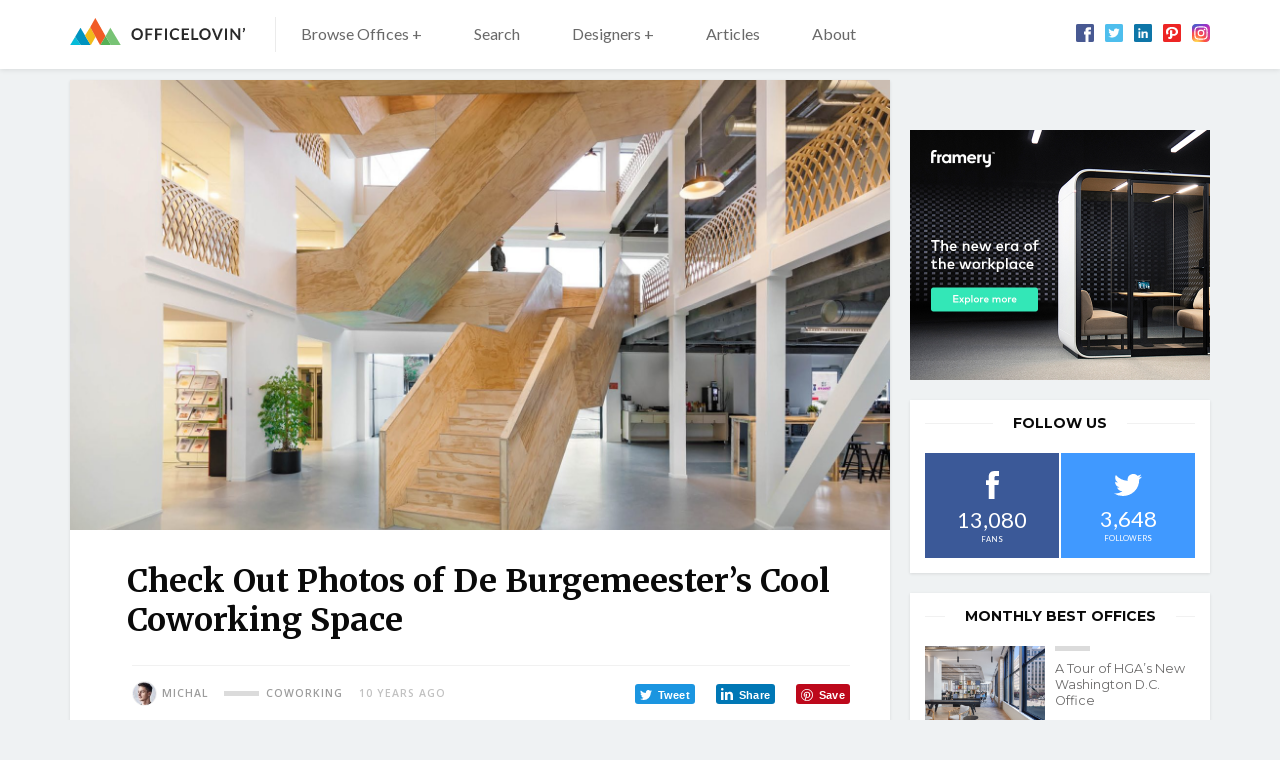

--- FILE ---
content_type: text/html; charset=utf-8
request_url: https://www.google.com/recaptcha/api2/aframe
body_size: 267
content:
<!DOCTYPE HTML><html><head><meta http-equiv="content-type" content="text/html; charset=UTF-8"></head><body><script nonce="ZGioPpI1RUEoCTsBvFoOIA">/** Anti-fraud and anti-abuse applications only. See google.com/recaptcha */ try{var clients={'sodar':'https://pagead2.googlesyndication.com/pagead/sodar?'};window.addEventListener("message",function(a){try{if(a.source===window.parent){var b=JSON.parse(a.data);var c=clients[b['id']];if(c){var d=document.createElement('img');d.src=c+b['params']+'&rc='+(localStorage.getItem("rc::a")?sessionStorage.getItem("rc::b"):"");window.document.body.appendChild(d);sessionStorage.setItem("rc::e",parseInt(sessionStorage.getItem("rc::e")||0)+1);localStorage.setItem("rc::h",'1768579461940');}}}catch(b){}});window.parent.postMessage("_grecaptcha_ready", "*");}catch(b){}</script></body></html>

--- FILE ---
content_type: text/css; charset=utf-8
request_url: https://www.officelovin.com/wp-content/cache/min/1/wp-content/themes/officelovin-v3/static/css/style.css?ver=1767617894
body_size: 15441
content:
html{-ms-text-size-adjust:100%;-webkit-text-size-adjust:100%}article,aside,footer,header,nav,section,main{display:block}figcaption,figure,main{display:block}figure{margin:0}pre{font-family:monospace,monospace;font-size:1em}a{background-color:transparent;-webkit-text-decoration-skip:objects}abbr[title]{border-bottom:none;text-decoration:underline;text-decoration:underline dotted}b,strong{font-weight:700}code,kbd,samp{font-family:monospace,monospace;font-size:1em}dfn{font-style:italic}mark{background:#ff0;color:#000}small{font-size:80%}sub,sup{font-size:75%;line-height:0;position:relative;vertical-align:baseline}sub{bottom:-.25em}sup{top:-.5em}audio,video{display:inline-block}audio:not([controls]){display:none;height:0}img{border:0}svg:not(:root){overflow:hidden}button,input,optgroup,select,textarea{margin:0;outline:0}button,input{overflow:visible}button,select{text-transform:none}button,html [type='button'],[type='reset'],[type='submit']{cursor:pointer;-webkit-appearance:button}button::-moz-focus-inner,[type='button']::-moz-focus-inner,[type='reset']::-moz-focus-inner,[type='submit']::-moz-focus-inner{border:0;padding:0}legend{box-sizing:border-box;color:inherit;display:table;max-width:100%;padding:0;white-space:normal}progress{display:inline-block;vertical-align:baseline}textarea{overflow:auto}input[type='checkbox'],input[type='radio']{box-sizing:border-box;padding:0}[type='number']{-moz-appearance:textfield}[type='number']::-webkit-inner-spin-button,[type='number']::-webkit-outer-spin-button{-webkit-appearance:none;appearance:none;margin:0;height:auto}[type='search']{-webkit-appearance:textfield}[type='search']::-webkit-search-cancel-button,[type='search']::-webkit-search-decoration{-webkit-appearance:none}::-webkit-file-upload-button{-webkit-appearance:button;font:inherit}details,menu{display:block}summary{display:list-item}canvas{display:inline-block}template{display:none}[hidden]{display:none}body{margin:0}a:focus{outline:0}pre{white-space:pre;white-space:pre-wrap;word-wrap:break-word}img,iframe,object,embed,svg{vertical-align:middle}fieldset{border:0;margin:0;padding:0}[disabled]{cursor:default}::-moz-selection{background:#ff5e99;color:#fff;text-shadow:none}::selection{background:#ff5e99;color:#fff;text-shadow:none}.grid,.pagination__list,.widget-articles__list,.location,.b-meta__list,.c-articles__list,.c-best-of__list,.c-related__list,.c-social__list,.c-tags__list,.c-top-articles__list,.m-footer__list,.m-main__list,.m-mega__list,.m-social__list,.m-sub__list{margin:0}.grid__cell,.pagination__item,.widget-articles__item,.location li,.b-meta__item,.c-articles__item,.c-best-of__item,.c-related__item,.c-social__item,.c-tags__item,.c-top-articles__item,.m-footer__item,.m-main__item,.m-mega__item,.m-social__item,.m-sub__item{padding:0;margin:0;background:none}.grid,.pagination__list{counter-reset:none}.grid__cell,.pagination__item{position:static}.grid__cell:before,.pagination__item:before{content:normal;counter-increment:none;position:static;top:auto;left:auto}.grid{display:block;display:-webkit-flex;display:-ms-flexbox;display:flex;-webkit-flex-wrap:wrap;-ms-flex-wrap:wrap;flex-wrap:wrap}.no-flexwrap .grid{font-size:0}@media (-webkit-min-device-pixel-ratio:0){.no-flexwrap .grid{letter-spacing:-1px}}.grid__cell{display:block;-webkit-flex-basis:0%;-ms-flex-preferred-size:0;flex-basis:0%;-webkit-flex-grow:1;-ms-flex-positive:1;flex-grow:1;max-width:100%}.no-flexwrap .grid__cell{display:inline-block;vertical-align:top;font-size:1rem;letter-spacing:normal;white-space:normal}.grid--scroll{position:relative;-webkit-flex-wrap:nowrap;-ms-flex-wrap:nowrap;flex-wrap:nowrap;overflow:hidden;overflow-x:auto}.js .grid--scroll{overflow-x:hidden}.no-flexwrap .grid--scroll{white-space:nowrap}html{font:normal 16px/1.875 'Open Sans',sans-serif;color:#6c6b6b}h1,.h1,h2,.h2,h3,.h3,h4,.h4,h5,.h5,h6,.h6{margin:1.5em 0 .75em;font-family:'Montserrat',sans-serif;font-weight:700;line-height:1.2;text-transform:uppercase}h1,.h1{color:#000;font-family:'Merriweather',serif;font-size:28px;text-transform:none}h2,.h2{font-size:17px}h3,.h3,h4,.h4,h5,.h5{font-size:14px}h6,.h6{font-size:12px}p{margin:0 0 1.25em}hr{border:0;border-top:1px solid #dbdbdb;margin:40px 0;height:1px;overflow:hidden}blockquote{position:relative;margin:20px 0 20px 0;padding:0 15px 0 50px}blockquote:before{content:'“';position:absolute;left:0;top:8px;color:#2d2d2d;font-family:'Merriweather',serif;font-size:60px;line-height:1;font-weight:700}blockquote:after{content:'';position:absolute;left:15px;top:75px;bottom:0;display:block;width:5px;border-left:5px solid #f1f1f1}blockquote p{margin:0}@media (min-width:750px){blockquote{margin:30px 10px 20px 45px;padding:0 0 0 20px}}a{color:#66b3e5;tap-highlight-color:rgba(0,0,0,0);text-decoration:none;transition:color .3s}.no-touchevents a:hover{color:#66b3e5;text-decoration:underline}ul,ol,dl,menu{margin:0 0 1.25em;list-style:none;padding:0}li{padding:0 0 0 20px;margin:0 0 .3125em}ul li{background:url([data-uri]) 5px .5em no-repeat;background-size:4px 4px}ol{counter-reset:item}ol li{position:relative}ol li:before{content:counter(item) '.';counter-increment:item;position:absolute;top:0;left:0}ol ol li:before{content:counter(item,lower-alpha) '.'}dt{font-weight:700;margin:0}dd{margin:0 0 .625em;padding:0}table{width:100%;clear:both;margin:0 0 1.25em;empty-cells:show;border-collapse:collapse;border-spacing:0;border:1px solid #dbdbdb}caption{font-weight:700;text-align:left;padding:0 0 10px;caption-side:top}td,th{vertical-align:top;padding:15px 20px;border:1px solid #dbdbdb}th{font-weight:700;text-align:left}thead th{background:#f1f1f1}figure{position:relative;margin-bottom:1.25em}figure img{display:block;max-width:100%;height:auto}figcaption{position:absolute;bottom:22px;left:22px;display:block;max-width:calc(100% - 60px);padding:8px;background:rgba(0,0,0,.45);color:#f1f1f1;font-family:'Lato',serif;font-size:13px;font-weight:400;line-height:16px;letter-spacing:2px;text-shadow:2px 2px 4px rgba(0,0,0,.25)}@media{img{max-width:100%;height:auto}}.icon-svg{display:inline-block;vertical-align:middle;position:relative}.icon-svg__svg{position:absolute;top:0;left:0;width:100%;height:100%;fill:currentColor;pointer-events:none;-webkit-transform:translateZ(0);transform:translateZ(0)}.icon-svg:before{content:'';display:block}.icon-svg--cross{width:21.01px}.icon-svg--cross:before{padding-top:99.90480723465015%}.icon-svg--facebook-share{width:12.5px}.icon-svg--facebook-share:before{padding-top:100%}.icon-svg--facebook{width:200.72px}.icon-svg--facebook:before{padding-top:214.28357911518532%}.icon-svg--fb{width:75px}.icon-svg--fb:before{padding-top:100%}.icon-svg--in{width:130.02px}.icon-svg--in:before{padding-top:99.97692662667282%}.icon-svg--linkedin-share{width:27.79px}.icon-svg--linkedin-share:before{padding-top:99.56818999640159%}.icon-svg--ln{width:48px}.icon-svg--ln:before{padding-top:100%}.icon-svg--pin{width:75px}.icon-svg--pin:before{padding-top:100%}.icon-svg--pinterest-share{width:29.45px}.icon-svg--pinterest-share:before{padding-top:99.32088285229203%}.icon-svg--search{width:510.7px}.icon-svg--search:before{padding-top:100.17622870569807%}.icon-svg--tw{width:75px}.icon-svg--tw:before{padding-top:100%}.icon-svg--twitter-share{width:24px}.icon-svg--twitter-share:before{padding-top:81.29166666666667%}.icon-svg--twitter{width:24px}.icon-svg--twitter:before{padding-top:81.29166666666667%}.archive-header{margin:0 0 25px;padding:15px 0 0}.archive-header__title{margin:0}.archive-header__title span{font-size:24px;font-weight:400}.btn{display:inline-block;vertical-align:middle;margin:0;padding:0;border:0;background:none;text-decoration:none;font-family:inherit}.btn__text{position:relative;display:block;border:1px solid transparent;padding:8px 20px;font-size:1rem;line-height:20px;background:#66b3e5;color:#fff;text-decoration:none;text-align:center;transition:background .3s,border-color .3s,color .3s}.btn:disabled,.btn.is-disabled{opacity:.5;pointer-events:none}.no-touchevents .btn:hover .btn__text{background:#66b3e5;color:#fff}body.compensate-for-scrollbar{overflow:hidden;-ms-overflow-style:none}.fancybox-active{height:auto}.fancybox-is-hidden{left:-9999px;margin:0;position:absolute!important;top:-9999px;visibility:hidden}.fancybox-container{-webkit-backface-visibility:hidden;backface-visibility:hidden;height:100%;left:0;outline:none;position:fixed;-webkit-tap-highlight-color:transparent;top:0;-ms-touch-action:manipulation;touch-action:manipulation;-webkit-transform:translateZ(0);transform:translateZ(0);width:100%;z-index:99992}.fancybox-container *{box-sizing:border-box}.fancybox-outer,.fancybox-inner,.fancybox-bg,.fancybox-stage{bottom:0;left:0;position:absolute;right:0;top:0}.fancybox-outer{-webkit-overflow-scrolling:touch;overflow-y:auto}.fancybox-bg{background:rgb(30,30,30);opacity:0;transition-duration:inherit;transition-property:opacity;transition-timing-function:cubic-bezier(.47,0,.74,.71)}.fancybox-is-open .fancybox-bg{opacity:.87;transition-timing-function:cubic-bezier(.22,.61,.36,1)}.fancybox-infobar,.fancybox-toolbar,.fancybox-caption,.fancybox-navigation .fancybox-button{direction:ltr;opacity:0;position:absolute;transition:opacity .25s,visibility 0s linear .25s;visibility:hidden;z-index:99997}.fancybox-show-infobar .fancybox-infobar,.fancybox-show-toolbar .fancybox-toolbar,.fancybox-show-caption .fancybox-caption,.fancybox-show-nav .fancybox-navigation .fancybox-button{opacity:1;transition:opacity .25s,visibility 0s;visibility:visible}.fancybox-infobar{color:#ccc;font-size:13px;-webkit-font-smoothing:subpixel-antialiased;height:44px;left:0;line-height:44px;min-width:44px;mix-blend-mode:difference;padding:0 10px;pointer-events:none;top:0;-webkit-touch-callout:none;-webkit-user-select:none;-moz-user-select:none;-ms-user-select:none;user-select:none}.fancybox-toolbar{right:0;top:0}.fancybox-stage{direction:ltr;overflow:visible;-webkit-transform:translate3d(0,0,0);transform:translate3d(0,0,0);z-index:99994}.fancybox-is-open .fancybox-stage{overflow:hidden}.fancybox-slide{-webkit-backface-visibility:hidden;backface-visibility:hidden;display:none;height:100%;left:0;outline:none;overflow:auto;-webkit-overflow-scrolling:touch;padding:44px 44px 0 44px;position:absolute;text-align:center;top:0;transition-property:opacity,-webkit-transform;transition-property:transform,opacity;transition-property:transform,opacity,-webkit-transform;white-space:normal;width:100%;z-index:99994}.fancybox-slide::before{content:'';display:inline-block;font-size:0;height:100%;vertical-align:middle;width:0}.fancybox-is-sliding .fancybox-slide,.fancybox-slide--previous,.fancybox-slide--current,.fancybox-slide--next{display:block}.fancybox-slide--next{z-index:99995}.fancybox-slide--image{padding:44px 0 0 0}.fancybox-slide--image{overflow:visible}.fancybox-slide--image::before{display:none}.fancybox-slide--html{padding:6px 6px 0 6px}.fancybox-content{background:#fff;display:inline-block;margin:0 0 44px 0;max-width:100%;overflow:auto;-webkit-overflow-scrolling:touch;padding:44px;position:relative;text-align:left;vertical-align:middle}.fancybox-slide--image .fancybox-content{-webkit-animation-timing-function:cubic-bezier(.5,0,.14,1);animation-timing-function:cubic-bezier(.5,0,.14,1);-webkit-backface-visibility:hidden;backface-visibility:hidden;background:transparent;background-repeat:no-repeat;background-size:100% 100%;left:0;max-width:none;overflow:visible;padding:0;position:absolute;top:0;-webkit-transform-origin:top left;-ms-transform-origin:top left;transform-origin:top left;transition-property:opacity,-webkit-transform;transition-property:transform,opacity;transition-property:transform,opacity,-webkit-transform;-webkit-user-select:none;-moz-user-select:none;-ms-user-select:none;user-select:none;z-index:99995}.fancybox-slide--html .fancybox-content{margin:0 0 6px 0}.fancybox-can-zoomOut .fancybox-content{cursor:zoom-out}.fancybox-can-zoomIn .fancybox-content{cursor:zoom-in}.fancybox-can-swipe .fancybox-content,.fancybox-can-pan .fancybox-content{cursor:-webkit-grab;cursor:grab}.fancybox-is-grabbing .fancybox-content{cursor:-webkit-grabbing;cursor:grabbing}.fancybox-container [data-selectable='true']{cursor:text}.fancybox-image,.fancybox-spaceball{background:transparent;border:0;height:100%;left:0;margin:0;max-height:none;max-width:none;padding:0;position:absolute;top:0;-webkit-user-select:none;-moz-user-select:none;-ms-user-select:none;user-select:none;width:100%}.fancybox-spaceball{z-index:1}.fancybox-slide--video .fancybox-content,.fancybox-slide--map .fancybox-content,.fancybox-slide--iframe .fancybox-content{height:calc(100% - 44px);overflow:visible;padding:0;width:100%}.fancybox-slide--video .fancybox-content{background:#000}.fancybox-slide--map .fancybox-content{background:#e5e3df}.fancybox-slide--iframe .fancybox-content{background:#fff}.fancybox-video,.fancybox-iframe{background:transparent;border:0;display:block;height:100%;margin:0;overflow:hidden;padding:0;vertical-align:top;width:100%}.fancybox-error{background:#fff;cursor:default;max-width:400px;padding:40px;width:100%}.fancybox-error p{color:#444;font-size:16px;line-height:20px;margin:0;padding:0}.fancybox-button{background:rgba(30,30,30,.6);border:0;border-radius:0;cursor:pointer;display:inline-block;height:44px;margin:0;padding:10px;transition:color .2s;vertical-align:top;width:44px}.fancybox-button,.fancybox-button:visited,.fancybox-button:link{color:#ccc}.fancybox-button:hover{color:#fff}.fancybox-button.disabled,.fancybox-button.disabled:hover,.fancybox-button[disabled],.fancybox-button[disabled]:hover{color:#888;cursor:default}.fancybox-button:focus{outline:none}.fancybox-button.fancybox-focus{outline:1px dotted}.fancybox-button svg{display:block;height:100%;overflow:visible;position:relative;width:100%}.fancybox-button svg path{fill:currentColor;stroke-width:0}.fancybox-button--play svg:nth-child(2),.fancybox-button--fsenter svg:nth-child(2){display:none}.fancybox-button--pause svg:nth-child(1),.fancybox-button--fsexit svg:nth-child(1){display:none}.fancybox-close-small{background:transparent;border:0;border-radius:0;color:#ccc;cursor:pointer;opacity:.8;padding:8px;position:absolute;right:-12px;top:-44px;z-index:401}.fancybox-close-small:hover{color:#fff}.fancybox-slide--html .fancybox-close-small{color:currentColor;padding:10px;right:0;top:0}.fancybox-slide--html .fancybox-close-small:hover{color:currentColor;opacity:1}.fancybox-is-scaling .fancybox-close-small,.fancybox-is-zoomable.fancybox-can-pan .fancybox-close-small{display:none}.fancybox-navigation .fancybox-button{height:38px;margin:0;opacity:0;padding:7px;position:absolute;top:calc(50% - (38px / 2));width:38px}.fancybox-show-nav .fancybox-navigation .fancybox-button{transition:opacity .25s,visibility 0s,color .25s}.fancybox-navigation .fancybox-button::after{content:'';height:100px;left:-26px;position:absolute;top:-31px;width:70px}.fancybox-navigation .fancybox-button--arrow_left{left:6px}.fancybox-navigation .fancybox-button--arrow_right{right:6px}.fancybox-caption{bottom:0;color:#fff;font-size:14px;font-weight:400;left:0;line-height:1.5;padding:25px 44px 25px 44px;right:0}.fancybox-caption::before{background-image:url([data-uri]);background-repeat:repeat-x;background-size:contain;bottom:0;content:'';display:block;left:0;pointer-events:none;position:absolute;right:0;top:-25px;z-index:-1}.fancybox-caption::after{border-bottom:1px solid rgba(255,255,255,.3);content:'';display:block;left:44px;position:absolute;right:44px;top:0}.fancybox-caption a,.fancybox-caption a:link,.fancybox-caption a:visited{color:#ccc;text-decoration:none}.fancybox-caption a:hover{color:#fff;text-decoration:underline}.fancybox-loading{-webkit-animation:fancybox-rotate .8s infinite linear;animation:fancybox-rotate .8s infinite linear;background:transparent;border:6px solid rgba(100,100,100,.5);border-radius:100%;border-top-color:#fff;height:60px;left:50%;margin:-30px 0 0 -30px;opacity:.6;padding:0;position:absolute;top:50%;width:60px;z-index:99999}@-webkit-keyframes fancybox-rotate{from{-webkit-transform:rotate(0deg);transform:rotate(0deg)}to{-webkit-transform:rotate(359deg);transform:rotate(359deg)}}@keyframes fancybox-rotate{from{-webkit-transform:rotate(0deg);transform:rotate(0deg)}to{-webkit-transform:rotate(359deg);transform:rotate(359deg)}}.fancybox-animated{transition-timing-function:cubic-bezier(0,0,.25,1)}.fancybox-fx-slide.fancybox-slide--previous{opacity:0;-webkit-transform:translate3d(-100%,0,0);transform:translate3d(-100%,0,0)}.fancybox-fx-slide.fancybox-slide--next{opacity:0;-webkit-transform:translate3d(100%,0,0);transform:translate3d(100%,0,0)}.fancybox-fx-slide.fancybox-slide--current{opacity:1;-webkit-transform:translate3d(0,0,0);transform:translate3d(0,0,0)}.fancybox-fx-fade.fancybox-slide--previous,.fancybox-fx-fade.fancybox-slide--next{opacity:0;transition-timing-function:cubic-bezier(.19,1,.22,1)}.fancybox-fx-fade.fancybox-slide--current{opacity:1}.fancybox-fx-zoom-in-out.fancybox-slide--previous{opacity:0;-webkit-transform:scale3d(1.5,1.5,1.5);transform:scale3d(1.5,1.5,1.5)}.fancybox-fx-zoom-in-out.fancybox-slide--next{opacity:0;-webkit-transform:scale3d(.5,.5,.5);transform:scale3d(.5,.5,.5)}.fancybox-fx-zoom-in-out.fancybox-slide--current{opacity:1;-webkit-transform:scale3d(1,1,1);transform:scale3d(1,1,1)}.fancybox-fx-rotate.fancybox-slide--previous{opacity:0;-webkit-transform:rotate(-360deg);-ms-transform:rotate(-360deg);transform:rotate(-360deg)}.fancybox-fx-rotate.fancybox-slide--next{opacity:0;-webkit-transform:rotate(360deg);-ms-transform:rotate(360deg);transform:rotate(360deg)}.fancybox-fx-rotate.fancybox-slide--current{opacity:1;-webkit-transform:rotate(0deg);-ms-transform:rotate(0deg);transform:rotate(0deg)}.fancybox-fx-circular.fancybox-slide--previous{opacity:0;-webkit-transform:scale3d(0,0,0) translate3d(-100%,0,0);transform:scale3d(0,0,0) translate3d(-100%,0,0)}.fancybox-fx-circular.fancybox-slide--next{opacity:0;-webkit-transform:scale3d(0,0,0) translate3d(100%,0,0);transform:scale3d(0,0,0) translate3d(100%,0,0)}.fancybox-fx-circular.fancybox-slide--current{opacity:1;-webkit-transform:scale3d(1,1,1) translate3d(0,0,0);transform:scale3d(1,1,1) translate3d(0,0,0)}.fancybox-fx-tube.fancybox-slide--previous{-webkit-transform:translate3d(-100%,0,0) scale(.1) skew(-10deg);transform:translate3d(-100%,0,0) scale(.1) skew(-10deg)}.fancybox-fx-tube.fancybox-slide--next{-webkit-transform:translate3d(100%,0,0) scale(.1) skew(10deg);transform:translate3d(100%,0,0) scale(.1) skew(10deg)}.fancybox-fx-tube.fancybox-slide--current{-webkit-transform:translate3d(0,0,0) scale(1);transform:translate3d(0,0,0) scale(1)}@media all and (max-height:576px){.fancybox-slide{padding-left:6px;padding-right:6px}.fancybox-slide--image{padding:6px 0 0 0}.fancybox-slide--image .fancybox-content{margin-bottom:6px}.fancybox-slide--image .fancybox-close-small{background:#4e4e4e;color:#f2f4f6;height:36px;opacity:1;padding:6px;right:0;top:0;width:36px}}.fancybox-bg,.fancybox-is-open .fancybox-bg{background:#000;opacity:1}.fancybox-toolbar{z-index:99999;position:static;text-align:left;opacity:1;visibility:visible}.fancybox-button{pointer-events:auto}.fancybox-toolbar .fancybox-button--arrow_left,.fancybox-toolbar .fancybox-button--arrow_right{position:static;display:-webkit-inline-flex;display:-ms-inline-flexbox;display:inline-flex;-webkit-justify-content:center;-ms-flex-pack:center;justify-content:center;-webkit-align-items:center;-ms-flex-align:center;align-items:center;width:48px;height:48px;margin:0;padding:0;border-radius:50%;border:1px solid #fff;background:rgba(255,255,255,.05);color:#fff;opacity:1;visibility:visible;-webkit-backdrop-filter:blur(4px);backdrop-filter:blur(4px);transition:background-color .3s ease}.fancybox-toolbar .fancybox-button--arrow_left div,.fancybox-toolbar .fancybox-button--arrow_right div{position:relative;display:block;width:11px;height:auto}.fancybox-toolbar .fancybox-button--arrow_left div:before,.fancybox-toolbar .fancybox-button--arrow_right div:before{content:'';display:block;padding-top:136.3636%}.fancybox-toolbar .fancybox-button--arrow_left div svg,.fancybox-toolbar .fancybox-button--arrow_right div svg{position:absolute;left:0;top:0;width:100%;height:100%;fill:currentColor;-webkit-transform:translateZ(0);transform:translateZ(0)}.fancybox-toolbar .fancybox-button--arrow_left{margin-right:20px}.fancybox-toolbar .fancybox-button--arrow_right div svg{-webkit-transform:rotate(180deg);-ms-transform:rotate(180deg);transform:rotate(180deg)}.fancybox-toolbar .fancybox-button--arrow_right div svg{-webkit-transform:rotate(180deg);-ms-transform:rotate(180deg);transform:rotate(180deg)}.fancybox-toolbar .fancybox-button--arrow_left:hover,.fancybox-toolbar .fancybox-button--arrow_right:hover{background:rgba(255,255,255,.2)}.fancybox-infobar{opacity:1;visibility:visible;z-index:99999;position:absolute;left:auto;right:100px;top:36px;bottom:auto;width:76px;height:38px;padding:0 16px;border-radius:5px;background:#000;color:#a2a2a2;font-family:'Montserrat',sans-serif;font-size:15px;line-height:38px;text-align:center;mix-blend-mode:normal}.fancybox-button--thumbs,.fancybox-button--close{position:absolute;bottom:30px;right:30px;display:-webkit-flex;display:-ms-flexbox;display:flex;-webkit-justify-content:center;-ms-flex-pack:center;justify-content:center;-webkit-align-items:center;-ms-flex-align:center;align-items:center;width:48px;height:48px;margin:0;padding:0;border-radius:50%;border:1px solid #fff;color:#fff;background:rgba(255,255,255,.05);opacity:1;visibility:visible;-webkit-backdrop-filter:blur(4px);backdrop-filter:blur(4px);transition:background-color .3s ease}.fancybox-button--thumbs div,.fancybox-button--close div{position:relative;display:block;width:15px;height:auto}.fancybox-button--thumbs div:before,.fancybox-button--close div:before{content:'';display:block;padding-top:100%}.fancybox-button--thumbs div svg,.fancybox-button--close div svg{position:absolute;left:0;top:0;width:100%;height:100%;fill:currentColor;-webkit-transform:translateZ(0);transform:translateZ(0)}.fancybox-button--thumbs div{width:19px}.fancybox-thumbs .fancybox-button--thumbs{position:fixed;top:auto;bottom:40px;right:auto;left:50%;-webkit-transform:translateX(-50%);-ms-transform:translateX(-50%);transform:translateX(-50%)}.fancybox-button--thumbs:hover,.fancybox-button--close:hover{background:rgba(255,255,255,.2)}.fancybox-button--close{top:30px;bottom:auto}.fancybox-button[disabled]{opacity:.5}.fancybox-caption{bottom:130px;padding:0;background:none;font-family:'Poppins',sans-serif;font-size:16px;font-weight:600;opacity:1;visibility:visible}.fancybox-caption:before,.fancybox-caption:after{display:none}.fancybox-author{display:block;color:#fff;font-family:'Montserrat',sans-serif;font-size:14px;line-height:20px}.fancybox-author a{color:#fff}.fancybox-cols{position:absolute;left:0;top:0;right:0;bottom:0;display:-webkit-flex;display:-ms-flexbox;display:flex}.fancybox-wrap{position:relative;-webkit-flex:1 0 auto;-ms-flex:1 0 auto;flex:1 0 auto}.fancybox-hd{margin:0 0 40px}.fancybox-side{position:relative;-webkit-flex:0 0 340px;-ms-flex:0 0 340px;flex:0 0 340px;margin:0;padding:30px;background:#1d1d1d;color:#a1a1a1;text-align:left}.fancybox-title{margin:30px -30px 0;padding:30px 30px 0;border-top:1px solid #333;font-family:'Montserrat',sans-serif;font-size:14px;font-weight:400;line-height:20px}.fancybox-caption--separate{margin:0}.fancybox-caption__body{overflow:visible;max-height:none}.fancybox-caption{position:static;margin:0 0 20px;color:#fefefe;font-size:20px;line-height:26px;font-weight:500;text-align:left}.fancybox-show-thumbs .fancybox-side{display:none}.page-template-template-events .fancybox-content{overflow:visible}@media (max-width:749px){.fancybox-cols{-webkit-flex-direction:column;-ms-flex-direction:column;flex-direction:column}.fancybox-side{max-width:100%;-webkit-flex:0 0 auto;-ms-flex:0 0 auto;flex:0 0 auto;padding:20px}.fancybox-hd{margin:0 -20px 20px;padding:0 20px 20px;border-bottom:1px solid #333}.fancybox-button--close{top:20px;right:20px}.fancybox-infobar{right:auto;left:140px;top:24px;height:30px;line-height:30px}.fancybox-button--thumbs{top:20px;right:auto;left:150px}.fancybox-toolbar .fancybox-button--arrow_left{margin-right:15px}.fancybox-caption{margin:0 0 10px;font-size:17px;line-height:23px}.fancybox-author{margin:0}.fancybox-title{display:none}.fancybox-toolbar .fancybox-button--arrow_left,.fancybox-toolbar .fancybox-button--arrow_right,.fancybox-button--thumbs,.fancybox-button--close{width:40px;height:40px}}@media (max-width:479px){.fancybox-slide{padding:10px}}div.fb-comments{display:block;margin:0 0 20px}div.fb-comments>span{display:block;width:100%!important}div.fb-comments iframe{width:100%}div.fb-page{display:block;width:100%}.row-main{position:relative;margin:0;padding:0;margin:0 auto;padding:0 15px;max-width:1170px}.row-main:before,.row-main:after{content:'';display:table}.row-main:after{clear:both}.grid{margin-left:-20px}.grid__cell{position:relative;border:20px solid transparent;border-width:0 0 0 20px}.grid__cell--top{-webkit-align-self:flex-start;-ms-flex-item-align:start;align-self:flex-start}.grid__cell--middle{-webkit-align-self:center;-ms-flex-item-align:center;-ms-grid-row-align:center;align-self:center}.grid__cell--bottom{-webkit-align-self:flex-end;-ms-flex-item-align:end;align-self:flex-end}.grid__cell--eq{display:-webkit-flex;display:-ms-flexbox;display:flex}.grid__cell--eq>*{-webkit-flex:1 1 auto;-ms-flex:1 1 auto;flex:1 1 auto}.grid--middle{-webkit-align-items:center;-ms-flex-align:center;align-items:center}.grid--bottom{-webkit-align-items:flex-end;-ms-flex-align:end;align-items:flex-end}.grid--center{-webkit-justify-content:center;-ms-flex-pack:center;justify-content:center}.grid--right{-webkit-justify-content:flex-end;-ms-flex-pack:end;justify-content:flex-end}.grid--space-between{-webkit-justify-content:space-between;-ms-flex-pack:justify;justify-content:space-between}.no-flexwrap .grid--middle .grid__cell{vertical-align:middle}.no-flexwrap .grid--bottom .grid__cell{vertical-align:bottom}.no-flexwrap .grid--center .grid__cell{text-align:center}.no-flexwrap .grid--right .grid__cell{text-align:right}.size--auto{-webkit-flex:0 0 auto;-ms-flex:0 0 auto;flex:0 0 auto;width:auto;max-width:none}.size--autogrow{-webkit-flex:1 0 auto;-ms-flex:1 0 auto;flex:1 0 auto;width:auto;max-width:none}.size--1-12{-webkit-flex-basis:8.333333333333334%;-ms-flex-preferred-size:8.333333333333334%;flex-basis:8.333333333333334%;max-width:8.333333333333334%}.size--2-12{-webkit-flex-basis:16.666666666666668%;-ms-flex-preferred-size:16.666666666666668%;flex-basis:16.666666666666668%;max-width:16.666666666666668%}.size--3-12{-webkit-flex-basis:25%;-ms-flex-preferred-size:25%;flex-basis:25%;max-width:25%}.size--4-12{-webkit-flex-basis:33.333333333333336%;-ms-flex-preferred-size:33.333333333333336%;flex-basis:33.333333333333336%;max-width:33.333333333333336%}.size--5-12{-webkit-flex-basis:41.66666666666667%;-ms-flex-preferred-size:41.66666666666667%;flex-basis:41.66666666666667%;max-width:41.66666666666667%}.size--6-12{-webkit-flex-basis:50%;-ms-flex-preferred-size:50%;flex-basis:50%;max-width:50%}.size--7-12{-webkit-flex-basis:58.333333333333336%;-ms-flex-preferred-size:58.333333333333336%;flex-basis:58.333333333333336%;max-width:58.333333333333336%}.size--8-12{-webkit-flex-basis:66.66666666666667%;-ms-flex-preferred-size:66.66666666666667%;flex-basis:66.66666666666667%;max-width:66.66666666666667%}.size--9-12{-webkit-flex-basis:75%;-ms-flex-preferred-size:75%;flex-basis:75%;max-width:75%}.size--10-12{-webkit-flex-basis:83.33333333333334%;-ms-flex-preferred-size:83.33333333333334%;flex-basis:83.33333333333334%;max-width:83.33333333333334%}.size--11-12{-webkit-flex-basis:91.66666666666667%;-ms-flex-preferred-size:91.66666666666667%;flex-basis:91.66666666666667%;max-width:91.66666666666667%}.size--12-12{-webkit-flex-basis:100%;-ms-flex-preferred-size:100%;flex-basis:100%;max-width:100%}@media (min-width:480px){.size--auto\@sm{-webkit-flex:0 0 auto;-ms-flex:0 0 auto;flex:0 0 auto;width:auto;max-width:none}.size--autogrow\@sm{-webkit-flex:1 0 auto;-ms-flex:1 0 auto;flex:1 0 auto;width:auto;max-width:none}.size--1-12\@sm{-webkit-flex-basis:8.333333333333334%;-ms-flex-preferred-size:8.333333333333334%;flex-basis:8.333333333333334%;max-width:8.333333333333334%}.size--2-12\@sm{-webkit-flex-basis:16.666666666666668%;-ms-flex-preferred-size:16.666666666666668%;flex-basis:16.666666666666668%;max-width:16.666666666666668%}.size--3-12\@sm{-webkit-flex-basis:25%;-ms-flex-preferred-size:25%;flex-basis:25%;max-width:25%}.size--4-12\@sm{-webkit-flex-basis:33.333333333333336%;-ms-flex-preferred-size:33.333333333333336%;flex-basis:33.333333333333336%;max-width:33.333333333333336%}.size--5-12\@sm{-webkit-flex-basis:41.66666666666667%;-ms-flex-preferred-size:41.66666666666667%;flex-basis:41.66666666666667%;max-width:41.66666666666667%}.size--6-12\@sm{-webkit-flex-basis:50%;-ms-flex-preferred-size:50%;flex-basis:50%;max-width:50%}.size--7-12\@sm{-webkit-flex-basis:58.333333333333336%;-ms-flex-preferred-size:58.333333333333336%;flex-basis:58.333333333333336%;max-width:58.333333333333336%}.size--8-12\@sm{-webkit-flex-basis:66.66666666666667%;-ms-flex-preferred-size:66.66666666666667%;flex-basis:66.66666666666667%;max-width:66.66666666666667%}.size--9-12\@sm{-webkit-flex-basis:75%;-ms-flex-preferred-size:75%;flex-basis:75%;max-width:75%}.size--10-12\@sm{-webkit-flex-basis:83.33333333333334%;-ms-flex-preferred-size:83.33333333333334%;flex-basis:83.33333333333334%;max-width:83.33333333333334%}.size--11-12\@sm{-webkit-flex-basis:91.66666666666667%;-ms-flex-preferred-size:91.66666666666667%;flex-basis:91.66666666666667%;max-width:91.66666666666667%}.size--12-12\@sm{-webkit-flex-basis:100%;-ms-flex-preferred-size:100%;flex-basis:100%;max-width:100%}}@media (min-width:750px){.size--auto\@md{-webkit-flex:0 0 auto;-ms-flex:0 0 auto;flex:0 0 auto;width:auto;max-width:none}.size--autogrow\@md{-webkit-flex:1 0 auto;-ms-flex:1 0 auto;flex:1 0 auto;width:auto;max-width:none}.size--1-12\@md{-webkit-flex-basis:8.333333333333334%;-ms-flex-preferred-size:8.333333333333334%;flex-basis:8.333333333333334%;max-width:8.333333333333334%}.size--2-12\@md{-webkit-flex-basis:16.666666666666668%;-ms-flex-preferred-size:16.666666666666668%;flex-basis:16.666666666666668%;max-width:16.666666666666668%}.size--3-12\@md{-webkit-flex-basis:25%;-ms-flex-preferred-size:25%;flex-basis:25%;max-width:25%}.size--4-12\@md{-webkit-flex-basis:33.333333333333336%;-ms-flex-preferred-size:33.333333333333336%;flex-basis:33.333333333333336%;max-width:33.333333333333336%}.size--5-12\@md{-webkit-flex-basis:41.66666666666667%;-ms-flex-preferred-size:41.66666666666667%;flex-basis:41.66666666666667%;max-width:41.66666666666667%}.size--6-12\@md{-webkit-flex-basis:50%;-ms-flex-preferred-size:50%;flex-basis:50%;max-width:50%}.size--7-12\@md{-webkit-flex-basis:58.333333333333336%;-ms-flex-preferred-size:58.333333333333336%;flex-basis:58.333333333333336%;max-width:58.333333333333336%}.size--8-12\@md{-webkit-flex-basis:66.66666666666667%;-ms-flex-preferred-size:66.66666666666667%;flex-basis:66.66666666666667%;max-width:66.66666666666667%}.size--9-12\@md{-webkit-flex-basis:75%;-ms-flex-preferred-size:75%;flex-basis:75%;max-width:75%}.size--10-12\@md{-webkit-flex-basis:83.33333333333334%;-ms-flex-preferred-size:83.33333333333334%;flex-basis:83.33333333333334%;max-width:83.33333333333334%}.size--11-12\@md{-webkit-flex-basis:91.66666666666667%;-ms-flex-preferred-size:91.66666666666667%;flex-basis:91.66666666666667%;max-width:91.66666666666667%}.size--12-12\@md{-webkit-flex-basis:100%;-ms-flex-preferred-size:100%;flex-basis:100%;max-width:100%}}@media (min-width:1000px){.size--auto\@lg{-webkit-flex:0 0 auto;-ms-flex:0 0 auto;flex:0 0 auto;width:auto;max-width:none}.size--autogrow\@lg{-webkit-flex:1 0 auto;-ms-flex:1 0 auto;flex:1 0 auto;width:auto;max-width:none}.size--1-12\@lg{-webkit-flex-basis:8.333333333333334%;-ms-flex-preferred-size:8.333333333333334%;flex-basis:8.333333333333334%;max-width:8.333333333333334%}.size--2-12\@lg{-webkit-flex-basis:16.666666666666668%;-ms-flex-preferred-size:16.666666666666668%;flex-basis:16.666666666666668%;max-width:16.666666666666668%}.size--3-12\@lg{-webkit-flex-basis:25%;-ms-flex-preferred-size:25%;flex-basis:25%;max-width:25%}.size--4-12\@lg{-webkit-flex-basis:33.333333333333336%;-ms-flex-preferred-size:33.333333333333336%;flex-basis:33.333333333333336%;max-width:33.333333333333336%}.size--5-12\@lg{-webkit-flex-basis:41.66666666666667%;-ms-flex-preferred-size:41.66666666666667%;flex-basis:41.66666666666667%;max-width:41.66666666666667%}.size--6-12\@lg{-webkit-flex-basis:50%;-ms-flex-preferred-size:50%;flex-basis:50%;max-width:50%}.size--7-12\@lg{-webkit-flex-basis:58.333333333333336%;-ms-flex-preferred-size:58.333333333333336%;flex-basis:58.333333333333336%;max-width:58.333333333333336%}.size--8-12\@lg{-webkit-flex-basis:66.66666666666667%;-ms-flex-preferred-size:66.66666666666667%;flex-basis:66.66666666666667%;max-width:66.66666666666667%}.size--9-12\@lg{-webkit-flex-basis:75%;-ms-flex-preferred-size:75%;flex-basis:75%;max-width:75%}.size--10-12\@lg{-webkit-flex-basis:83.33333333333334%;-ms-flex-preferred-size:83.33333333333334%;flex-basis:83.33333333333334%;max-width:83.33333333333334%}.size--11-12\@lg{-webkit-flex-basis:91.66666666666667%;-ms-flex-preferred-size:91.66666666666667%;flex-basis:91.66666666666667%;max-width:91.66666666666667%}.size--12-12\@lg{-webkit-flex-basis:100%;-ms-flex-preferred-size:100%;flex-basis:100%;max-width:100%}}@media (min-width:1200px){.size--auto\@xl{-webkit-flex:0 0 auto;-ms-flex:0 0 auto;flex:0 0 auto;width:auto;max-width:none}.size--autogrow\@xl{-webkit-flex:1 0 auto;-ms-flex:1 0 auto;flex:1 0 auto;width:auto;max-width:none}.size--1-12\@xl{-webkit-flex-basis:8.333333333333334%;-ms-flex-preferred-size:8.333333333333334%;flex-basis:8.333333333333334%;max-width:8.333333333333334%}.size--2-12\@xl{-webkit-flex-basis:16.666666666666668%;-ms-flex-preferred-size:16.666666666666668%;flex-basis:16.666666666666668%;max-width:16.666666666666668%}.size--3-12\@xl{-webkit-flex-basis:25%;-ms-flex-preferred-size:25%;flex-basis:25%;max-width:25%}.size--4-12\@xl{-webkit-flex-basis:33.333333333333336%;-ms-flex-preferred-size:33.333333333333336%;flex-basis:33.333333333333336%;max-width:33.333333333333336%}.size--5-12\@xl{-webkit-flex-basis:41.66666666666667%;-ms-flex-preferred-size:41.66666666666667%;flex-basis:41.66666666666667%;max-width:41.66666666666667%}.size--6-12\@xl{-webkit-flex-basis:50%;-ms-flex-preferred-size:50%;flex-basis:50%;max-width:50%}.size--7-12\@xl{-webkit-flex-basis:58.333333333333336%;-ms-flex-preferred-size:58.333333333333336%;flex-basis:58.333333333333336%;max-width:58.333333333333336%}.size--8-12\@xl{-webkit-flex-basis:66.66666666666667%;-ms-flex-preferred-size:66.66666666666667%;flex-basis:66.66666666666667%;max-width:66.66666666666667%}.size--9-12\@xl{-webkit-flex-basis:75%;-ms-flex-preferred-size:75%;flex-basis:75%;max-width:75%}.size--10-12\@xl{-webkit-flex-basis:83.33333333333334%;-ms-flex-preferred-size:83.33333333333334%;flex-basis:83.33333333333334%;max-width:83.33333333333334%}.size--11-12\@xl{-webkit-flex-basis:91.66666666666667%;-ms-flex-preferred-size:91.66666666666667%;flex-basis:91.66666666666667%;max-width:91.66666666666667%}.size--12-12\@xl{-webkit-flex-basis:100%;-ms-flex-preferred-size:100%;flex-basis:100%;max-width:100%}}.push--1-12{left:8.333333333333334%}.push--2-12{left:16.666666666666668%}.push--3-12{left:25%}.push--4-12{left:33.333333333333336%}.push--5-12{left:41.66666666666667%}.push--6-12{left:50%}.push--7-12{left:58.333333333333336%}.push--8-12{left:66.66666666666667%}.push--9-12{left:75%}.push--10-12{left:83.33333333333334%}.push--11-12{left:91.66666666666667%}.push--12-12{left:100%}@media (min-width:480px){.push--1-12\@sm{left:8.333333333333334%}.push--2-12\@sm{left:16.666666666666668%}.push--3-12\@sm{left:25%}.push--4-12\@sm{left:33.333333333333336%}.push--5-12\@sm{left:41.66666666666667%}.push--6-12\@sm{left:50%}.push--7-12\@sm{left:58.333333333333336%}.push--8-12\@sm{left:66.66666666666667%}.push--9-12\@sm{left:75%}.push--10-12\@sm{left:83.33333333333334%}.push--11-12\@sm{left:91.66666666666667%}.push--12-12\@sm{left:100%}}@media (min-width:750px){.push--1-12\@md{left:8.333333333333334%}.push--2-12\@md{left:16.666666666666668%}.push--3-12\@md{left:25%}.push--4-12\@md{left:33.333333333333336%}.push--5-12\@md{left:41.66666666666667%}.push--6-12\@md{left:50%}.push--7-12\@md{left:58.333333333333336%}.push--8-12\@md{left:66.66666666666667%}.push--9-12\@md{left:75%}.push--10-12\@md{left:83.33333333333334%}.push--11-12\@md{left:91.66666666666667%}.push--12-12\@md{left:100%}}@media (min-width:1000px){.push--1-12\@lg{left:8.333333333333334%}.push--2-12\@lg{left:16.666666666666668%}.push--3-12\@lg{left:25%}.push--4-12\@lg{left:33.333333333333336%}.push--5-12\@lg{left:41.66666666666667%}.push--6-12\@lg{left:50%}.push--7-12\@lg{left:58.333333333333336%}.push--8-12\@lg{left:66.66666666666667%}.push--9-12\@lg{left:75%}.push--10-12\@lg{left:83.33333333333334%}.push--11-12\@lg{left:91.66666666666667%}.push--12-12\@lg{left:100%}}@media (min-width:1200px){.push--1-12\@xl{left:8.333333333333334%}.push--2-12\@xl{left:16.666666666666668%}.push--3-12\@xl{left:25%}.push--4-12\@xl{left:33.333333333333336%}.push--5-12\@xl{left:41.66666666666667%}.push--6-12\@xl{left:50%}.push--7-12\@xl{left:58.333333333333336%}.push--8-12\@xl{left:66.66666666666667%}.push--9-12\@xl{left:75%}.push--10-12\@xl{left:83.33333333333334%}.push--11-12\@xl{left:91.66666666666667%}.push--12-12\@xl{left:100%}}.pull--1-12{left:-8.333333333333334%}.pull--2-12{left:-16.666666666666668%}.pull--3-12{left:-25%}.pull--4-12{left:-33.333333333333336%}.pull--5-12{left:-41.66666666666667%}.pull--6-12{left:-50%}.pull--7-12{left:-58.333333333333336%}.pull--8-12{left:-66.66666666666667%}.pull--9-12{left:-75%}.pull--10-12{left:-83.33333333333334%}.pull--11-12{left:-91.66666666666667%}.pull--12-12{left:-100%}@media (min-width:480px){.pull--1-12\@sm{left:-8.333333333333334%}.pull--2-12\@sm{left:-16.666666666666668%}.pull--3-12\@sm{left:-25%}.pull--4-12\@sm{left:-33.333333333333336%}.pull--5-12\@sm{left:-41.66666666666667%}.pull--6-12\@sm{left:-50%}.pull--7-12\@sm{left:-58.333333333333336%}.pull--8-12\@sm{left:-66.66666666666667%}.pull--9-12\@sm{left:-75%}.pull--10-12\@sm{left:-83.33333333333334%}.pull--11-12\@sm{left:-91.66666666666667%}.pull--12-12\@sm{left:-100%}}@media (min-width:750px){.pull--1-12\@md{left:-8.333333333333334%}.pull--2-12\@md{left:-16.666666666666668%}.pull--3-12\@md{left:-25%}.pull--4-12\@md{left:-33.333333333333336%}.pull--5-12\@md{left:-41.66666666666667%}.pull--6-12\@md{left:-50%}.pull--7-12\@md{left:-58.333333333333336%}.pull--8-12\@md{left:-66.66666666666667%}.pull--9-12\@md{left:-75%}.pull--10-12\@md{left:-83.33333333333334%}.pull--11-12\@md{left:-91.66666666666667%}.pull--12-12\@md{left:-100%}}@media (min-width:1000px){.pull--1-12\@lg{left:-8.333333333333334%}.pull--2-12\@lg{left:-16.666666666666668%}.pull--3-12\@lg{left:-25%}.pull--4-12\@lg{left:-33.333333333333336%}.pull--5-12\@lg{left:-41.66666666666667%}.pull--6-12\@lg{left:-50%}.pull--7-12\@lg{left:-58.333333333333336%}.pull--8-12\@lg{left:-66.66666666666667%}.pull--9-12\@lg{left:-75%}.pull--10-12\@lg{left:-83.33333333333334%}.pull--11-12\@lg{left:-91.66666666666667%}.pull--12-12\@lg{left:-100%}}@media (min-width:1200px){.pull--1-12\@xl{left:-8.333333333333334%}.pull--2-12\@xl{left:-16.666666666666668%}.pull--3-12\@xl{left:-25%}.pull--4-12\@xl{left:-33.333333333333336%}.pull--5-12\@xl{left:-41.66666666666667%}.pull--6-12\@xl{left:-50%}.pull--7-12\@xl{left:-58.333333333333336%}.pull--8-12\@xl{left:-66.66666666666667%}.pull--9-12\@xl{left:-75%}.pull--10-12\@xl{left:-83.33333333333334%}.pull--11-12\@xl{left:-91.66666666666667%}.pull--12-12\@xl{left:-100%}}.order--1{-webkit-order:1;-ms-flex-order:1;order:1}.order--2{-webkit-order:2;-ms-flex-order:2;order:2}.order--3{-webkit-order:3;-ms-flex-order:3;order:3}.order--4{-webkit-order:4;-ms-flex-order:4;order:4}.order--5{-webkit-order:5;-ms-flex-order:5;order:5}.order--6{-webkit-order:6;-ms-flex-order:6;order:6}.order--7{-webkit-order:7;-ms-flex-order:7;order:7}.order--8{-webkit-order:8;-ms-flex-order:8;order:8}.order--9{-webkit-order:9;-ms-flex-order:9;order:9}.order--10{-webkit-order:10;-ms-flex-order:10;order:10}.order--11{-webkit-order:11;-ms-flex-order:11;order:11}.order--12{-webkit-order:12;-ms-flex-order:12;order:12}@media (min-width:480px){.order--1\@sm{-webkit-order:1;-ms-flex-order:1;order:1}.order--2\@sm{-webkit-order:2;-ms-flex-order:2;order:2}.order--3\@sm{-webkit-order:3;-ms-flex-order:3;order:3}.order--4\@sm{-webkit-order:4;-ms-flex-order:4;order:4}.order--5\@sm{-webkit-order:5;-ms-flex-order:5;order:5}.order--6\@sm{-webkit-order:6;-ms-flex-order:6;order:6}.order--7\@sm{-webkit-order:7;-ms-flex-order:7;order:7}.order--8\@sm{-webkit-order:8;-ms-flex-order:8;order:8}.order--9\@sm{-webkit-order:9;-ms-flex-order:9;order:9}.order--10\@sm{-webkit-order:10;-ms-flex-order:10;order:10}.order--11\@sm{-webkit-order:11;-ms-flex-order:11;order:11}.order--12\@sm{-webkit-order:12;-ms-flex-order:12;order:12}}@media (min-width:750px){.order--1\@md{-webkit-order:1;-ms-flex-order:1;order:1}.order--2\@md{-webkit-order:2;-ms-flex-order:2;order:2}.order--3\@md{-webkit-order:3;-ms-flex-order:3;order:3}.order--4\@md{-webkit-order:4;-ms-flex-order:4;order:4}.order--5\@md{-webkit-order:5;-ms-flex-order:5;order:5}.order--6\@md{-webkit-order:6;-ms-flex-order:6;order:6}.order--7\@md{-webkit-order:7;-ms-flex-order:7;order:7}.order--8\@md{-webkit-order:8;-ms-flex-order:8;order:8}.order--9\@md{-webkit-order:9;-ms-flex-order:9;order:9}.order--10\@md{-webkit-order:10;-ms-flex-order:10;order:10}.order--11\@md{-webkit-order:11;-ms-flex-order:11;order:11}.order--12\@md{-webkit-order:12;-ms-flex-order:12;order:12}}@media (min-width:1000px){.order--1\@lg{-webkit-order:1;-ms-flex-order:1;order:1}.order--2\@lg{-webkit-order:2;-ms-flex-order:2;order:2}.order--3\@lg{-webkit-order:3;-ms-flex-order:3;order:3}.order--4\@lg{-webkit-order:4;-ms-flex-order:4;order:4}.order--5\@lg{-webkit-order:5;-ms-flex-order:5;order:5}.order--6\@lg{-webkit-order:6;-ms-flex-order:6;order:6}.order--7\@lg{-webkit-order:7;-ms-flex-order:7;order:7}.order--8\@lg{-webkit-order:8;-ms-flex-order:8;order:8}.order--9\@lg{-webkit-order:9;-ms-flex-order:9;order:9}.order--10\@lg{-webkit-order:10;-ms-flex-order:10;order:10}.order--11\@lg{-webkit-order:11;-ms-flex-order:11;order:11}.order--12\@lg{-webkit-order:12;-ms-flex-order:12;order:12}}@media (min-width:1200px){.order--1\@xl{-webkit-order:1;-ms-flex-order:1;order:1}.order--2\@xl{-webkit-order:2;-ms-flex-order:2;order:2}.order--3\@xl{-webkit-order:3;-ms-flex-order:3;order:3}.order--4\@xl{-webkit-order:4;-ms-flex-order:4;order:4}.order--5\@xl{-webkit-order:5;-ms-flex-order:5;order:5}.order--6\@xl{-webkit-order:6;-ms-flex-order:6;order:6}.order--7\@xl{-webkit-order:7;-ms-flex-order:7;order:7}.order--8\@xl{-webkit-order:8;-ms-flex-order:8;order:8}.order--9\@xl{-webkit-order:9;-ms-flex-order:9;order:9}.order--10\@xl{-webkit-order:10;-ms-flex-order:10;order:10}.order--11\@xl{-webkit-order:11;-ms-flex-order:11;order:11}.order--12\@xl{-webkit-order:12;-ms-flex-order:12;order:12}}.grid-main .size--content,.grid-main .size--sidebar{margin:0 0 30px}@media (min-width:750px){.grid-main:before,.grid-main:after{content:'';display:table}.grid-main:after{clear:both}.grid-main .size--content,.grid-main .size--sidebar{display:inline;float:left;left:100%;position:relative;padding:0;margin:0}.grid-main .size--content{width:71.9298245614035%;margin-left:-100%}.grid-main .size--sidebar{width:26.31578947368421%;margin-left:-26.31578947368421%}.grid-main .size--48{width:48%;float:left}.grid-main .size--44{width:44%;float:right}}.img .lozad{opacity:0;transition:opacity .3s,-webkit-transform .3s;transition:opacity .3s,transform .3s;transition:opacity .3s,transform .3s,-webkit-transform .3s}.img .lozad[data-loaded='true']{opacity:1}.img--lazy{width:100%;height:0;overflow:hidden;position:relative;background:#f1f1f1}.img--lazy img{position:absolute;top:0;left:0;width:100%;height:100%}.img--1x1{padding-top:100%}.img--1x2{padding-top:200%}.img--2x1{padding-top:50%}.img--405x300{padding-top:74.07407407407408%}.img--300x250{padding-top:83.33333333333334%}.img--394x222{padding-top:56.34517766497462%}.img--394x236{padding-top:59.89847715736041%}.img--220x146{padding-top:75%}.img--1200x1800{padding-top:150%}.img--820x480{padding-top:58.536585365853654%}.img--565x300{padding-top:53.09734513274337%}.img--120x90{padding-top:75%}.img--500x300{padding-top:60%}.inp-search,.inp-select,.inp-text{display:block;border:1px solid #dbdbdb;padding:8px 15px;background:#fff;color:#6c6b6b;font-family:inherit;font-size:1rem;line-height:20px;width:100%;border-radius:0;-webkit-appearance:none;-moz-appearance:none;appearance:none;transition:background .3s,border-color .3s}.inp-search:disabled,.inp-select:disabled,.inp-text:disabled{background:#f1f1f1}.inp-search:focus,.inp-select:focus,.inp-text:focus{border-color:#6c6b6b}.has-error .inp-search,.has-error .inp-select,.has-error .inp-text{border-color:red}.inp-fix{position:relative;display:block}.has-error .inp-fix{color:red}.has-warning .inp-fix{color:#f47243}.has-ok .inp-fix{color:#76c676}.inp-label{display:inline-block;vertical-align:top;margin-bottom:.25em}.inp-search{padding:10px 0;border:none;color:#2b2b2b;font-size:28px;line-height:48px}.inp-search::-webkit-input-placeholder{opacity:1;color:rgba(43,43,43,.5)}.inp-search::-moz-placeholder{opacity:1;color:rgba(43,43,43,.5)}.inp-search:-ms-input-placeholder{opacity:1;color:rgba(43,43,43,.5)}.inp-search::placeholder{opacity:1;color:rgba(43,43,43,.5)}.inp-search:focus::-webkit-input-placeholder{color:rgba(0,0,0,.25)}.inp-search:focus::-moz-placeholder{color:rgba(0,0,0,.25)}.inp-search:focus:-ms-input-placeholder{color:rgba(0,0,0,.25)}.inp-search:focus::placeholder{color:rgba(0,0,0,.25)}@media (min-width:750px){.inp-search{font-size:36px;line-height:48px}}.inp-select{padding-right:40px;background:url([data-uri]) top 50% right 15px no-repeat;background-size:10px 5px}.inp-select::-ms-expand{display:none}textarea.inp-text{height:auto}.inp-text::-webkit-input-placeholder{opacity:1;color:rgba(108,107,107,.5)}.inp-text::-moz-placeholder{opacity:1;color:rgba(108,107,107,.5)}.inp-text:-ms-input-placeholder{opacity:1;color:rgba(108,107,107,.5)}.inp-text::placeholder{opacity:1;color:rgba(108,107,107,.5)}.inp-text:focus::-webkit-input-placeholder{color:rgba(0,0,0,.25)}.inp-text:focus::-moz-placeholder{color:rgba(0,0,0,.25)}.inp-text:focus:-ms-input-placeholder{color:rgba(0,0,0,.25)}.inp-text:focus::placeholder{color:rgba(0,0,0,.25)}.menu-toggle{position:absolute;left:5px;top:-1px;z-index:10;display:block;width:40px;height:40px;color:#6c6b6b;line-height:40px;text-align:center;cursor:pointer}.menu-toggle span{position:relative;z-index:15;display:inline-block;vertical-align:middle;width:20px;height:14px;-webkit-transform:rotate(0);-ms-transform:rotate(0);transform:rotate(0);transition:.5s ease-in-out}.menu-toggle i{position:absolute;left:0;display:block;height:3px;width:100%;background:#6c6b6b;border-radius:3px;opacity:1;-webkit-transform:rotate(0);-ms-transform:rotate(0);transform:rotate(0);transition:.25s ease-in-out}.menu-toggle i:nth-child(1){top:0}.menu-toggle i:nth-child(2),.menu-toggle i:nth-child(3){top:6px}.menu-toggle i:nth-child(4){top:12px}.menu-open .menu-toggle{bottom:0}.menu-open .menu-toggle i:nth-child(1){top:6px;width:0%;left:50%}.menu-open .menu-toggle i:nth-child(2){-webkit-transform:rotate(45deg);-ms-transform:rotate(45deg);transform:rotate(45deg)}.menu-open .menu-toggle i:nth-child(3){-webkit-transform:rotate(-45deg);-ms-transform:rotate(-45deg);transform:rotate(-45deg)}.menu-open .menu-toggle i:nth-child(4){top:6px;width:0;left:50%}@media (min-width:750px){.menu-toggle{display:none}}.message{padding:15px 20px;background:#f1f1f1}.message>:last-child{margin-bottom:0}.message--error,.message--ok,.message--warning{color:#fff}.message--error li:before,.message--ok li:before,.message--warning li:before{background:#fff}.message--error a,.message--ok a,.message--warning a{color:#fff}.message--error{background:red}.message--ok{background:#76c676}.message--warning{background:#fff3cd;color:#6c6b6b}.pagination{position:relative;min-height:40px;margin:25px 0 0;padding:3px 100px;text-align:center}.pagination__list{display:none}.pagination__item{display:inline-block;vertical-align:middle;margin:0 17px}.pagination__link{position:relative;display:block;color:#66b3e5;font-size:16px;line-height:34px;font-weight:600;text-decoration:none}.pagination__link.current{color:#0a0a0a}.pagination__prev,.pagination__next{position:absolute;top:0;display:block;height:40px;margin:0;color:#0a0a0a;font-size:16px;line-height:38px;font-weight:600}.pagination__prev span,.pagination__next span{position:absolute;top:0;display:block;width:40px;height:40px;border-radius:3px;background:#66b3e5;font:0/0 a;color:transparent;text-decoration:none;transition:background-color .3s}.pagination__prev span:before,.pagination__prev span:after,.pagination__next span:before,.pagination__next span:after{content:'';position:absolute;left:50%;top:50%;display:block}.pagination__prev{left:0;padding-left:60px}.pagination__prev span{left:0}.pagination__prev span:before{margin:-8px 0 0 -6px;width:0;height:0;border-style:solid;border-width:8px 10px 8px 0;border-color:transparent #fff transparent transparent}.pagination__prev span:after{margin:-5px 0 0 -2px;width:0;height:0;border-style:solid;border-width:5px 6px 5px 0;border-color:transparent #66b3e5 transparent transparent;transition:border-color .3s}.pagination__next{right:0;padding-right:60px}.pagination__next span{right:0}.pagination__next span:before{margin:-8px 0 0 -4px;width:0;height:0;border-style:solid;border-width:8px 0 8px 10px;border-color:transparent transparent transparent #fff}.pagination__next span:after{margin:-5px 0 0 -4px;width:0;height:0;border-style:solid;border-width:5px 0 5px 6px;border-color:transparent transparent transparent #66b3e5;transition:border-color .3s}.no-touchevents a.pagination__link:hover,.no-touchevents .pagination__prev:hover,.no-touchevents .pagination__next:hover{color:#a6a6a6;text-decoration:none}.no-touchevents .pagination__prev:hover span,.no-touchevents .pagination__next:hover span{background:#8ed3ff}.no-touchevents .pagination__next:hover span:after{border-color:transparent transparent transparent #8ed3ff}.no-touchevents .pagination__prev:hover span:after{border-color:transparent #8ed3ff transparent transparent}@media (min-width:750px){.pagination{margin:80px 0 0}.pagination__list{display:block}}.search-toggle{position:absolute;right:15px;top:2px;display:block}.search-toggle .icon-svg{width:18px}@media (min-width:750px){.search-toggle{display:none}}.selectize-control.plugin-drag_drop.multi>.selectize-input>div.ui-sortable-placeholder{visibility:visible!important;background:#f2f2f2!important;background:rgba(0,0,0,.06)!important;border:0 none!important;box-shadow:inset 0 0 12px 4px #fff}.selectize-control.plugin-drag_drop .ui-sortable-placeholder::after{content:'!';visibility:hidden}.selectize-control.plugin-drag_drop .ui-sortable-helper{box-shadow:0 2px 5px rgba(0,0,0,.2)}.selectize-dropdown-header{position:relative;padding:5px 8px;border-bottom:1px solid #d0d0d0;background:#f8f8f8;border-radius:3px 3px 0 0}.selectize-dropdown-header-close{position:absolute;right:8px;top:50%;color:#303030;opacity:.4;margin-top:-12px;line-height:20px;font-size:20px!important}.selectize-dropdown-header-close:hover{color:#000}.selectize-dropdown.plugin-optgroup_columns .optgroup{border-right:1px solid #f2f2f2;border-top:0 none;float:left;box-sizing:border-box}.selectize-dropdown.plugin-optgroup_columns .optgroup:last-child{border-right:0 none}.selectize-dropdown.plugin-optgroup_columns .optgroup:before{display:none}.selectize-dropdown.plugin-optgroup_columns .optgroup-header{border-top:0 none}.selectize-control.plugin-remove_button [data-value]{position:relative;padding-right:24px!important}.selectize-control.plugin-remove_button [data-value] .remove{z-index:1;position:absolute;top:0;right:0;bottom:0;width:17px;text-align:center;font-weight:700;font-size:12px;color:inherit;text-decoration:none;vertical-align:middle;display:inline-block;padding:2px 0 0 0;border-left:1px solid #d0d0d0;border-radius:0 2px 2px 0;box-sizing:border-box}.selectize-control.plugin-remove_button [data-value] .remove:hover{background:rgba(0,0,0,.05)}.selectize-control.plugin-remove_button [data-value].active .remove{border-left-color:#cacaca}.selectize-control.plugin-remove_button .disabled [data-value] .remove:hover{background:none}.selectize-control.plugin-remove_button .disabled [data-value] .remove{border-left-color:#fff}.selectize-control.plugin-remove_button .remove-single{position:absolute;right:0;top:0;font-size:23px}.selectize-control{position:relative;height:40px}.selectize-dropdown,.selectize-input,.selectize-input input{color:#000;font-family:'Montserrat',sans-serif;font-size:13px;font-weight:500;line-height:24px;-webkit-font-smoothing:inherit}.selectize-input,.selectize-control.single .selectize-input.input-active{background:#fff;cursor:text;display:inline-block}.selectize-input{border:1px solid #dfdfdf;padding:7px 15px;display:inline-block;width:100%;overflow:hidden;position:relative;z-index:1;box-sizing:border-box;box-shadow:0 2px 4px rgba(0,0,0,.1);border-radius:3px;transition:border-color .3s}.selectize-input:hover{border-color:#6c6b6b}.selectize-control.multi .selectize-input.has-items{padding:6px 8px 3px}.selectize-input.full{background-color:#fff}.selectize-input.disabled,.selectize-input.disabled *{cursor:default!important}.selectize-input.dropdown-active{border-radius:3px 3px 0 0}.selectize-input>*{vertical-align:baseline;display:-moz-inline-stack;display:inline-block;zoom:1;*display:inline}.selectize-control.multi .selectize-input>div{cursor:pointer;margin:0 3px 3px 0;padding:2px 6px;background:#f2f2f2;color:#303030;border:0 solid #d0d0d0}.selectize-control.multi .selectize-input>div.active{background:#e8e8e8;color:#303030;border:0 solid #cacaca}.selectize-control.multi .selectize-input.disabled>div,.selectize-control.multi .selectize-input.disabled>div.active{color:#7d7d7d;background:#fff;border:0 solid #fff}.selectize-input>input{display:inline-block!important;padding:0!important;min-height:0!important;max-height:none!important;max-width:100%!important;margin:0 2px 0 0!important;text-indent:0!important;border:0 none!important;background:none!important;line-height:inherit!important;-webkit-user-select:auto!important;box-shadow:none!important}.selectize-input>input::-ms-clear{display:none}.selectize-input>input:focus{outline:none!important}.selectize-input::after{content:' ';display:block;clear:left}.selectize-input.dropdown-active::before{content:' ';display:block;position:absolute;background:#f0f0f0;height:1px;bottom:0;left:0;right:0}.selectize-dropdown{position:absolute;z-index:10;border:1px solid #d0d0d0;background:#fff;margin:-1px 0 0 0;border-top:0 none;box-sizing:border-box;box-shadow:0 1px 3px rgba(0,0,0,.1);border-radius:0 0 3px 3px}.selectize-dropdown [data-selectable]{cursor:pointer;overflow:hidden}.selectize-dropdown [data-selectable] .highlight{background:rgba(125,168,208,.2);border-radius:1px}.selectize-dropdown .option,.selectize-dropdown .optgroup-header{padding:5px 8px}.selectize-dropdown .option,.selectize-dropdown [data-disabled],.selectize-dropdown [data-disabled] [data-selectable].option{cursor:inherit;opacity:.5}.selectize-dropdown [data-selectable].option{opacity:1}.selectize-dropdown .optgroup:first-child .optgroup-header{border-top:0 none}.selectize-dropdown .optgroup-header{color:#303030;background:#fff;cursor:default}.selectize-dropdown .active{background-color:#66b3e5;color:#fff}.selectize-dropdown a{color:#6c6b6b;display:block;transition:none}.no-touchevents .selectize-dropdown a:hover{color:#fff;text-decoration:none}.selectize-dropdown .active a{color:#fff}.selectize-dropdown .active.create{color:#495c68}.selectize-dropdown .create{color:rgba(48,48,48,.5)}.selectize-dropdown-content{overflow-y:auto;overflow-x:hidden;max-height:200px;-webkit-overflow-scrolling:touch}.selectize-control.single .selectize-input,.selectize-control.single .selectize-input input{cursor:pointer}.selectize-control.single .selectize-input.input-active,.selectize-control.single .selectize-input.input-active input{cursor:text}.selectize-control.single .selectize-input:after{content:' ';display:block;position:absolute;top:50%;right:15px;margin-top:-3px;width:0;height:0;border-style:solid;border-width:5px 5px 0 5px;border-color:gray transparent transparent transparent}.selectize-control.single .selectize-input.dropdown-active:after{margin-top:-4px;border-width:0 5px 5px 5px;border-color:transparent transparent gray transparent}.selectize-control.rtl.single .selectize-input:after{left:15px;right:auto}.selectize-control.rtl .selectize-input>input{margin:0 4px 0 -2px!important}.selectize-control .selectize-input.disabled{opacity:.5;background-color:#fafafa}.social-likes{position:relative;height:25px;padding:3px 0 0;font-family:Helvetica,Arial,sans-serif;font-size:11px;font-weight:700;text-transform:none}.social-likes__widget{display:inline-block;vertical-align:top;height:20px;margin:0 0 0 10px;padding:1px 5px 0;border-radius:3px;color:#fff}.social-likes__widget .icon-svg{position:relative;top:-1px;width:12px;margin-right:2px;fill:#fff}.social-likes__counter{display:inline-block;vertical-align:top;margin:0 0 0 3px;font-weight:400}.social-likes__widget_facebook{background:#3b5998}.social-likes__widget_facebook:hover{cursor:pointer;background:#213a6f}.social-likes__widget_linkedin{background:#0077b5}.social-likes__widget_linkedin:hover{cursor:pointer;background:#0369a0}.social-likes__widget_linkedin .icon-svg{top:-2px}.social-likes__widget_twitter{background:#1b95e0}.social-likes__widget_twitter:hover{cursor:pointer;background:#0c7abf}.social-likes__widget_pinterest{background:#bd081b}.social-likes__widget_pinterest:hover{cursor:pointer;background:#aa0719}.social-likes .fb-like>span{max-width:76px}.social-likes .fb-like iframe{left:-18px}@media (min-width:750px){.social-likes{margin-left:-18px}.social-likes__widget{margin-left:18px}}@media (min-width:1000px){.social-likes{text-align:right}.b-social-area .social-likes{text-align:left}}.widget-articles img{display:block;max-width:100%;height:auto;transition:-webkit-transform .3s;transition:transform .3s;transition:transform .3s,-webkit-transform .3s;-webkit-backface-visibility:hidden;backface-visibility:hidden}.widget-articles__item{margin:0 0 10px}.widget-articles__link{overflow:hidden;display:block;color:#6c6b6b;text-decoration:none}.widget-articles__img{overflow:hidden;float:left;width:170px;margin:0 10px 0 0}.widget-articles__img figure{margin:0}.widget-articles__name{overflow:hidden;position:relative;margin:0;padding:15px 0 0;font-family:'Montserrat',sans-serif;font-size:12.7px;font-weight:400;line-height:16px;text-transform:none}.widget-articles__name:before{content:'';position:absolute;left:0;top:0;display:block;width:35px;height:5px;background:#dbdbdb;transition:background-color .3s}.no-touchevents .widget-articles__link:hover{color:#66b3e5;text-decoration:none}.no-touchevents .widget-articles__link:hover .widget-articles__name:before{background:#66b3e5}.no-touchevents .widget-articles__link:hover img{-webkit-transform:scale(1.1);-ms-transform:scale(1.1);transform:scale(1.1)}.b-side .widget-articles img{width:100%;height:100%;object-fit:cover}@media (min-width:750px){.widget-articles__item{margin:0 0 24px}.widget-articles__img{float:none;width:auto;margin:0 0 10px}}@media (min-width:1000px){.widget-articles__item{margin:0 0 10px}.widget-articles__img{float:left;width:120px;height:90px;margin:0 10px 0 0}}.widget-offer{text-align:center}.widget-social{position:relative;display:-webkit-flex;display:-ms-flexbox;display:flex;margin-left:-2px;font-family:'Lato',serif;text-transform:uppercase}.widget-social__link{display:block;width:50%;padding:15px 0;border-left:2px solid #fff;color:#fff;text-decoration:none;text-align:center;transition:opacity .3s}.widget-social__icon{display:block;margin:0 0 10px;line-height:30px;text-align:center}.widget-social__count{display:block;margin:0 0 5px;font-size:16px;font-weight:400;line-height:1}.widget-social__desc{display:block;font-size:7.5px;line-height:1}.widget-social__link.facebook{background:#3b5998}.widget-social__link.facebook .icon-svg{width:13px}.widget-social__link.twitter{background:#4099ff}.widget-social__link.twitter .icon-svg{width:28px}.no-touchevents .widget-social__link:hover{color:#fff;text-decoration:none;opacity:.8}@media (min-width:1000px){.widget-social__count{font-size:22px}}.widget{margin:0 0 20px}.widget__title{overflow:hidden;margin:0 0 22px;color:#0a0a0a;font-size:14px;font-weight:800;text-align:center;text-transform:uppercase}.widget__title span{position:relative;display:inline-block;vertical-align:top}.widget__title span:before,.widget__title span:after{content:'';position:absolute;top:8px;display:block;height:1px;width:200px;background:#f1f1f1}.widget__title span:before{right:100%;margin-right:20px}.widget__title span:after{left:100%;margin-left:20px}.widget--white{padding:15px;background:#fff;box-shadow:0 1px 3px 0 rgba(0,0,0,.1)}.b-content{position:relative;margin:0 0 30px;padding:20px 20px 40px;background:#fff;box-shadow:0 1px 3px rgba(0,0,0,.1);font-weight:300;letter-spacing:.3px}.b-content h1{margin:0 0 15px;letter-spacing:0}.b-content h2,.b-content h3,.b-content h4{margin:0 0 25px}.b-content p{margin:0 0 25px}.b-content a{font-weight:500}.b-content__hd{position:relative}.b-content p.b-content__logo{display:-webkit-flex;display:-ms-flexbox;display:flex;-webkit-align-items:center;-ms-flex-align:center;align-items:center;margin:0 0 20px;padding:5px;box-shadow:0 1px 3px 0 rgba(0,0,0,.1)}.b-content p.b-content__logo img{display:block;width:auto;max-width:100%;height:auto;max-height:100%;margin:0 auto}.b-content__image{overflow:hidden;height:200px;margin:-20px -20px 20px}.b-content__image:first-child{margin-top:-20px}.b-content__image img{display:block;max-width:100%;width:100%;height:100%;object-fit:cover}.b-content__title{color:#0a0a0a;font-size:18px}.b-content__hd .b-content__title{margin-bottom:20px}.single-designer .b-content p:last-child{margin-bottom:0}@media (min-width:750px){.b-content{padding-left:15px;padding-right:15px}.b-content h1,.b-content h2,.b-content h3,.b-content h4{margin:0 30px 25px 40px}.b-content p{margin:0 40px 25px}.b-content__inner{padding-left:2px}.b-content__image{height:450px;margin:-20px -15px 32px}.b-content__title{margin-right:150px;font-size:32px;line-height:39.392px}.b-content p.b-content__logo{position:absolute;right:0;top:-5px;width:120px;height:46px;margin:0}.b-content__hd .b-content__title{margin-bottom:0}}.b-location{overflow:hidden;position:relative;margin:2em 0;padding:20px;border-left:5px solid #66b3e5;font-size:15px;box-shadow:0 0 15px 0 rgba(0,0,0,.15)}.b-location dt{clear:both;float:left;width:40%;color:#2d2d2d}.b-location dd{overflow:hidden;margin:0}@media (min-width:750px){.b-location{margin:42px 33px;padding:28px;font-size:17px}}.location{margin:2em 0;padding:20px;border-left:5px solid #66b3e5;box-shadow:0 0 15px 0 rgba(0,0,0,.15)}.location li{font-size:15px;font-weight:300;letter-spacing:.3px}.location strong{display:inline-block;vertical-align:top;width:40%;color:#2d2d2d;font-weight:700}@media (min-width:750px){.location{margin:42px 33px;padding:28px}.location li{font-size:17px}}.b-meta{overflow:hidden;margin:0 0 15px;padding:15px 0 18px;border:1px solid #f1f1f1;border-width:1px 0;color:#9c9c9c;text-transform:uppercase}.b-meta p{margin:0}.b-meta a{display:block;color:#9c9c9c;font-weight:600}.b-meta__left{margin:0 0 10px}.b-meta__list{margin-left:-4px;font-size:0}.b-meta__item{display:inline-block;vertical-align:top;margin:0 0 0 4px;font-size:11.5px;line-height:24px;font-weight:700;letter-spacing:1.5px}.b-meta__author{overflow:hidden;position:relative;margin:0}.b-meta__author img{float:left;width:25px;margin:0 5px 0 0;border:1px solid #f1f1f1;border-radius:50%}.b-meta__category{position:relative;margin:0;padding:0 10px 0 42px;color:#66b3e5}.b-meta__category:before{content:'';position:absolute;left:0;top:10px;width:35px;height:5px;background:#dbdbdb}.b-meta__time{margin:0;color:#c1c1c1}.no-touchevents .b-meta a:hover{color:#9c9c9c}.c-articles .b-meta__category:before{background:#66b3e5}.single-post .b-meta__item{color:#9c9c9c;font-size:10.5px;font-weight:600;letter-spacing:1px}.single-post .b-meta__time{color:#c1c1c1}@media (min-width:750px){.b-meta{margin:0 25px 20px 45px}.b-meta__list{margin-left:-15px}.b-meta__item{margin:0 0 0 15px}.b-meta__category{padding-right:0}}@media (min-width:1000px){.b-meta__left{width:55%;float:left;margin:0}.b-meta__right{width:44%;float:right}}.b-offer{margin:40px 0;text-align:center}.b-offer__link{display:inline-block;vertical-align:top;text-decoration:none}.b-picture__wrap{margin:0 0 30px}.b-picture__image img{display:block;max-width:100%;height:auto}.b-picture__side{padding:20px;background:#fff}.b-picture__title{margin:0 0 10px;color:#000;font-size:20px;font-weight:700;line-height:26px}.b-picture__caption{margin:0 0 20px;color:#000;font-size:16px}.b-picture__info{font-size:15px}@media (min-width:1000px){.b-picture__cols{display:-webkit-flex;display:-ms-flexbox;display:flex;gap:20px}.b-picture__wrap{margin:0}.b-picture__side{max-width:340px;-webkit-flex:1 0 340px;-ms-flex:1 0 340px;flex:1 0 340px}}.b-search{position:fixed;left:0;top:0;z-index:99;display:none;width:100%;height:100%;background:#fff}.b-search__wrap{padding:190px 0 0}.b-search__close{position:absolute;right:10px;top:22px;display:block;width:35px;color:#000}.b-search__close .icon-svg{width:25px}.b-search__form{overflow:hidden;position:relative;margin:0 0 20px;padding-right:40px;border-bottom:1px solid #f1f1f1}.b-search__btn{position:absolute;right:0;bottom:5px;display:block;width:50px;height:50px;margin:0;padding:12px 0 12px 12px;border:none;background:none}.b-search__btn .icon-svg{width:20px}.b-search__desc{margin:0;font-size:12px}.search-open .b-search{display:block}.no-touchevents .b-search__close:hover{color:#9c9c9c}@media (min-width:750px){.b-search__close{right:15px;top:25px}.b-search__close .icon-svg{width:30px}.b-search__desc{font-size:16px}.b-search__btn{bottom:0}.b-search__btn .icon-svg{width:26px}}.b-side img{display:block;max-width:100%;height:auto}.b-social-area{position:relative;margin:35px 0 -15px;padding:15px 0 0;border-top:1px solid #f1f1f1;text-align:left}@media (min-width:750px){.b-social-area{margin:35px 25px -15px 25px}}.b-title{overflow:hidden;margin:0 0 20px;color:#0a0a0a;font-family:'Lato',serif;font-weight:700}.b-title span{position:relative;display:inline-block;vertical-align:top}.b-title span:after{content:'';position:absolute;left:100%;top:50%;display:block;width:1000px;height:5px;margin:0 0 0 30px;background:#d7d7d7;-webkit-transform:translateY(-50%);-ms-transform:translateY(-50%);transform:translateY(-50%)}.b-title--archive:first-child{margin-top:-7px;margin-bottom:22px}.c-articles{position:relative;font-size:14px;line-height:24px;font-weight:300}.c-articles__item{overflow:hidden;margin:0 0 20px;background:#fff;box-shadow:0 1px 3px 0 rgba(0,0,0,.1)}.c-articles__img{overflow:hidden;position:relative;margin:0}.c-articles__img a{display:block;text-decoration:none}.c-articles__img img{transition:-webkit-transform .3s;transition:transform .3s;transition:transform .3s,-webkit-transform .3s;-webkit-backface-visibility:hidden;backface-visibility:hidden}.c-articles__img .img{margin:0}.c-articles__content{overflow:hidden;position:relative;padding:20px 15px}.c-articles__meta{margin:0 0 2px;font-family:'Lato',serif;font-size:11.5px;font-weight:700;letter-spacing:1.5px;text-transform:uppercase}.c-articles__name{margin:0 0 5px;font-family:'Merriweather',serif;font-size:16px;font-weight:700;text-transform:none}.c-articles__name a{display:block;height:auto;color:#2d2d2d;text-decoration:none;overflow:visible}.c-articles__designer{margin:0 0 15px;font-size:16px;font-weight:600}.c-articles__desc{overflow:hidden;height:48px;margin:0;letter-spacing:.3px}.c-articles__desc a{font-size:16px;font-weight:700}.c-articles__logo{position:absolute;right:15px;top:15px;display:-webkit-flex;display:-ms-flexbox;display:flex;-webkit-align-items:center;-ms-flex-align:center;align-items:center;-webkit-justify-content:center;-ms-flex-pack:center;justify-content:center;margin:0;width:50px;height:50px;padding:5px;box-shadow:0 1px 3px 0 rgba(0,0,0,.1)}.c-articles__logo img{display:block;max-width:100%;height:auto}.no-touchevents .c-articles__name a:hover{text-decoration:none}.no-touchevents .c-articles__img a:hover img{-webkit-transform:scale(1.1);-ms-transform:scale(1.1);transform:scale(1.1)}.c-articles--designers .c-articles__name{overflow:hidden;margin:0 60px 10px 0}.c-articles--designers .c-articles__meta{margin:0 60px 10px 0}@media (min-width:750px){.c-articles__item{display:-webkit-flex;display:-ms-flexbox;display:flex;-webkit-align-items:stretch;-ms-flex-align:stretch;align-items:stretch;height:236px}.c-articles__img{overflow:hidden;width:47.5%}.c-articles__img a{position:absolute;left:50%;top:0;display:block;width:394px;height:100%;-webkit-transform:translateX(-50%);-ms-transform:translateX(-50%);transform:translateX(-50%)}.c-articles__content{width:52.5%;padding:20px 15px 10px 15px}.c-articles__meta{margin:0 0 6px}.c-articles__name{font-size:18px;line-height:22px;font-weight:700}.c-articles__name a{overflow:hidden;max-height:44px}.c-articles--designers .c-articles__content{padding-top:28px}.c-articles--designers .c-articles__desc{height:72px}}@media (min-width:1000px){.c-articles__content{width:52%;padding:23px 30px 15px 30px}.c-articles__img{width:48%}.c-articles__name{font-size:22px;line-height:27.082px}.c-articles__name a{max-height:56px}.c-articles__logo{right:30px;top:20px}.c-articles--designers .c-articles__name{height:54px}}.c-best-of{margin:0 0 30px}.c-best-of:last-child{margin-top:25px}.c-best-of img{display:block;width:100%;height:auto;transition:-webkit-transform .3s;transition:transform .3s;transition:transform .3s,-webkit-transform .3s;-webkit-backface-visibility:hidden;backface-visibility:hidden}.c-best-of__item{margin:0 0 10px}.c-best-of__link{overflow:hidden;position:relative;display:block;height:80px;text-decoration:none}.c-best-of__link:before{content:'';position:absolute;left:0;right:0;top:0;z-index:2;display:block;height:4px}.c-best-of__img{position:absolute;left:0;top:0;height:100%;width:100%;margin:0}.c-best-of__content{position:absolute;left:25px;top:28px}.c-best-of__subtitle{margin:0;color:#e0e0e0;font-family:'Lato',serif;font-size:10px;line-height:12px;font-weight:700;letter-spacing:2px;text-shadow:2px 2px 4px rgba(0,0,0,.25);text-transform:uppercase}.c-best-of__title{margin:0;color:#fff;font-family:'Lato',serif;font-size:18px;line-height:22px;font-weight:600;letter-spacing:2px;text-shadow:2px 2px 4px rgba(0,0,0,.25)}.no-touchevents .c-best-of__link:hover img{-webkit-transform:scale(1.1);-ms-transform:scale(1.1);transform:scale(1.1)}.c-best-of__link:before{background:#66b3e5}.c-best-of__item:nth-child(2) .c-best-of__link:before{background:#f47243}.c-best-of__item:nth-child(3) .c-best-of__link:before{background:#f2c62e}.c-best-of__item:nth-child(4) .c-best-of__link:before{background:#76c676}@media (max-width:749px){.c-best-of img{width:100%;height:100%;object-fit:cover;-webkit-backface-visibility:hidden;backface-visibility:hidden}}@media (min-width:750px){.c-best-of__list{display:-webkit-flex;display:-ms-flexbox;display:flex;margin-left:-10px}.c-best-of__item{width:25%;border-left:10px solid transparent}.c-best-of__img{position:absolute;left:50%;top:0;height:100%;width:278px;margin:0;-webkit-transform:translateX(-50%);-ms-transform:translateX(-50%);transform:translateX(-50%)}.c-best-of__title{font-size:15px;line-height:16px}}@media (min-width:1200px){.c-best-of__title{font-size:16px;line-height:20px}}.c-related img{display:block;max-width:100%;height:auto;transition:-webkit-transform .3s;transition:transform .3s;transition:transform .3s,-webkit-transform .3s;-webkit-backface-visibility:hidden;backface-visibility:hidden}.c-related__item{margin:0 0 10px}.c-related__link{overflow:hidden;position:relative;display:block;text-decoration:none}.c-related__img{margin:0}.c-related__img .img{margin-bottom:0}.c-related__title{position:absolute;left:32px;right:82px;bottom:28px;margin:0;color:#fff;font-size:24px;font-weight:500;line-height:27.6px;text-transform:none;text-shadow:1px 1px 2px rgba(0,0,0,.45);overflow-wrap:break-word}.c-related__cta{position:absolute;right:32px;bottom:32px;display:block;width:40px;height:40px;border-radius:3px;background:#66b3e5;font:0/0 a;color:transparent;text-decoration:none;transition:background-color .3s}.c-related__cta:before{content:'';position:absolute;left:50%;top:50%;display:block;margin:-8px 0 0 -4px;width:0;height:0;border-style:solid;border-width:8px 0 8px 10px;border-color:transparent transparent transparent #fff}.c-related__cta:after{content:'';position:absolute;left:50%;top:50%;display:block;margin:-5px 0 0 -4px;width:0;height:0;border-style:solid;border-width:5px 0 5px 6px;border-color:transparent transparent transparent #66b3e5;transition:border-color .3s}.no-touchevents .c-related__link:hover img{-webkit-transform:scale(1.1);-ms-transform:scale(1.1);transform:scale(1.1)}.no-touchevents .c-related__link:hover .c-related__cta{background:#8ed3ff}.no-touchevents .c-related__link:hover .c-related__cta:after{border-color:transparent transparent transparent #8ed3ff}@media (min-width:750px){.c-related__list{display:-webkit-flex;display:-ms-flexbox;display:flex;-webkit-flex-wrap:wrap;-ms-flex-wrap:wrap;flex-wrap:wrap;margin-left:-10px}.c-related__item{width:50%;margin:0;border-left:10px solid transparent}.c-related__title{font-size:26px;line-height:33.237px}}.c-social{font-size:11px;line-height:25px}.c-social__list{margin:0 0 0 -15px}.c-social__item{display:inline-block;vertical-align:top;margin:0 0 0 15px}.b-social-area .c-social{text-align:left}@media (min-width:750px){.c-social{text-align:right}}.c-tags{margin:0 0 20px}.c-tags__list{font-size:0}.c-tags__item{display:inline-block;vertical-align:top;margin:0 4px 4px 0;font-size:13px;line-height:16px;font-weight:700}.c-tags__link{display:block;padding:7px 11px;background:#66b3e5;color:#fff;text-decoration:none;transition:background-color .3s}.no-touchevents .c-tags__link:hover{background:#8ed3ff;color:#fff;text-decoration:none}@media (min-width:750px){.c-tags{margin:0}}.c-top-articles{margin:0 0 32px}.c-top-articles img{display:block;max-width:100%;height:auto}.c-top-articles__item{margin:0 0 10px}.c-top-articles__link{position:relative;display:block;text-decoration:none}.c-top-articles__img{overflow:hidden;position:relative;height:300px}.c-top-articles__img img{display:block;max-width:100%;width:100%;height:100%;object-fit:cover;transition:-webkit-transform .3s;transition:transform .3s;transition:transform .3s,-webkit-transform .3s;-webkit-backface-visibility:hidden;backface-visibility:hidden}.c-top-articles__bg{position:absolute;left:0;top:0;width:100%;height:100%;background-position:50% 50%;background-repeat:no-repeat;background-size:cover;transition:-webkit-transform .3s;transition:transform .3s;transition:transform .3s,-webkit-transform .3s;will-change:transform}.c-top-articles__content{position:absolute;left:32px;right:100px;bottom:28px}.c-top-articles__note{margin:0 0 10px;color:#fff;font-family:'Montserrat',sans-serif;font-size:12px;font-weight:400;line-height:16px;letter-spacing:2px;text-transform:uppercase;text-shadow:1px 1px 2px rgba(0,0,0,.25)}.c-top-articles__name{margin:0;color:#fff;font-size:24px;font-weight:500;line-height:27.6px;text-shadow:1px 1px 2px rgba(0,0,0,.45);text-transform:none}.c-top-articles__cta{position:absolute;right:32px;bottom:32px;display:block;width:40px;height:40px;border-radius:3px;background:#66b3e5;font:0/0 a;color:transparent;text-decoration:none;transition:background-color .3s}.c-top-articles__cta:before{content:'';position:absolute;left:50%;top:50%;display:block;margin:-8px 0 0 -4px;width:0;height:0;border-style:solid;border-width:8px 0 8px 10px;border-color:transparent transparent transparent #fff}.c-top-articles__cta:after{content:'';position:absolute;left:50%;top:50%;display:block;margin:-5px 0 0 -4px;width:0;height:0;border-style:solid;border-width:5px 0 5px 6px;border-color:transparent transparent transparent #66b3e5;transition:border-color .3s}.no-touchevents .c-top-articles__link:hover .c-top-articles__img img{-webkit-transform:scale(1.1);-ms-transform:scale(1.1);transform:scale(1.1)}.no-touchevents .c-top-articles__link:hover .c-top-articles__cta{background:#8ed3ff}.no-touchevents .c-top-articles__link:hover .c-top-articles__cta:after{border-color:transparent transparent transparent #8ed3ff}@media (min-width:750px){.c-top-articles{margin:0 0 10px}.c-top-articles__list{display:-webkit-flex;display:-ms-flexbox;display:flex;margin-left:-10px}.c-top-articles__item{width:50%;margin:0;border-left:10px solid transparent}.c-top-articles__name{font-size:27px;line-height:34px}}.f-filter{position:relative;margin:0 0 30px}.f-filter__item{margin:0 0 15px}.f-filter__label{margin:0 0 10px;color:#000;font-size:14px;font-weight:700}.f-filter__tags{margin:20px 0 0 -5px}.f-filter__desc,.f-filter__tag{display:inline-block;vertical-align:middle;margin:0 0 5px 5px}.f-filter__desc{padding:3px 0;font-size:15px;line-height:18px}.f-filter__tag{position:relative;padding:3px 24px 3px 5px;background:#fff;color:#000;font-size:14px;line-height:18px;text-decoration:none;box-shadow:0 1px 3px 0 rgba(0,0,0,.1)}.f-filter__tag span{position:absolute;right:6px;top:7px;width:10px;color:#c1c1c1}.no-touchevents .f-filter__tag:hover{color:#000;text-decoration:none}@media (min-width:750px){.f-filter__wrap{display:-webkit-flex;display:-ms-flexbox;display:flex;-webkit-flex-wrap:nowrap;-ms-flex-wrap:nowrap;flex-wrap:nowrap;margin:0 0 0 -20px}.f-filter__item{display:-webkit-flex;display:-ms-flexbox;display:flex;-webkit-flex-wrap:nowrap;-ms-flex-wrap:nowrap;flex-wrap:nowrap;-webkit-align-items:center;-ms-flex-align:center;align-items:center;-webkit-flex-basis:32%;-ms-flex-preferred-size:32%;flex-basis:32%;max-width:32%;margin:0 0 0 20px}.f-filter__label{margin:0 10px 0 0}.f-filter__select{-webkit-flex:1 1 auto;-ms-flex:1 1 auto;flex:1 1 auto}}.m-accessibility{position:absolute;left:-5000px;top:0}.m-accessibility a:focus,.m-accessibility a:active{position:absolute;top:0;left:5000px;width:200px;padding:2px 0 5px;z-index:900;text-align:center;background:#fff}.m-footer{position:relative;margin:0;padding:0;font-family:'Lato',serif;font-size:15px;font-weight:500}.m-footer__list{margin:0 0 20px}.m-footer__item{margin:0 0 5px}.m-footer__link{display:block;color:#66b3e5;line-height:25px}.no-touchevents .m-footer__link:hover{color:#66b3e5;text-decoration:underline}@media (min-width:750px){.m-footer__list{margin:0}}.m-main{margin:0 0 10px;padding:0;font-family:'Lato',serif;font-size:16px;font-weight:500}.m-main__list{padding:0 10px;font-size:0}.m-main__item{position:relative;border-bottom:1px solid #f1f1f1}.m-main__item.has-megamenu{position:static}.m-main__link{display:block;padding:10px;color:#696969;line-height:25px;font-size:16px}.no-touchevents .m-main__link:hover{color:#2a2a2a;text-decoration:none}.no-touchevents .m-main__item.menu-item-has-children:hover{border-radius:3px 3px 0 0}.no-touchevents .m-main__item.menu-item-has-children:hover>.m-main__link{position:relative;box-shadow:1px 0 10px 0 rgba(0,0,0,.2)}.no-touchevents .m-main__item.menu-item-has-children:hover>.m-sub,.no-touchevents .m-main__item.menu-item-has-children:hover>.m-mega,.m-main__item.menu-item-has-children.submenu-open>.m-sub,.m-main__item.menu-item-has-children.submenu-open>.m-mega{display:block}@media (min-width:750px){.m-main{margin:0;padding:5px 0 0 0}.m-main__list{padding:0}.m-main__item{display:inline-block;vertical-align:top;border:none}.m-main__link{padding:0 9px;line-height:58px}.m-main__item.has-megamenu>.m-main__link{padding-bottom:6px}}@media (min-width:1200px){.m-main__link{padding:0 26px}}.m-mega{display:none;margin:0 -5px;padding:0 0 10px;border-top:1px solid #f1f1f1;background:#fff;font-family:'Lato',serif;font-size:15px;line-height:1.2}.m-mega__link{display:block;padding:10px 15px;color:#696969;text-decoration:none}.m-mega__title{margin:0;padding:10px 15px;border-bottom:1px solid #f1f1f1;color:#000;font-size:14px;font-weight:700;line-height:35px;text-transform:uppercase}.m-mega__btn{margin:10px 0 0;padding:15px 0 5px;border-top:1px solid #dbdbdb;text-align:center}.m-mega__btn a{color:#66b3e5;font-weight:700;text-decoration:none;text-transform:uppercase}.no-touchevents .m-mega__btn a:hover{text-decoration:underline}.no-touchevents .m-mega__link:hover{background:#f0f2f3;color:#696969}@media (min-width:750px){.m-mega{position:absolute;left:0;right:0;top:auto;z-index:25;margin:0;padding:20px 0;border:none;box-shadow:0 7px 10px 0 rgba(0,0,0,.2)}.m-mega__link{padding:4px 30px 7px}.m-mega__title{padding:0 30px;border:none}.m-mega__btn{margin:10px -15px 0;padding:15px 20px 0}}.m-social{text-align:center}.m-social__list{margin:0 0 0 -2px;font-size:0}.m-social__item{display:inline-block;vertical-align:top;margin:0 0 0 2px}.m-social__link{display:block;width:38px;height:38px;transition:opacity .3s}.m-social .icon-svg{width:38px;vertical-align:top}.no-touchevents .m-social__link:hover{opacity:.7}@media (min-width:750px){.m-social{position:absolute;right:0;top:24px}.m-social__list{margin:0 0 0 -1px}.m-social__item{margin:0 0 0 1px}.m-social__link{width:18px;height:18px}.m-social .icon-svg{width:18px}}@media (min-width:1200px){.m-social__list{margin:0 0 0 -11px}.m-social__item{margin:0 0 0 11px}}.m-sub{display:none;position:absolute;left:0;top:auto;z-index:25;width:185px;padding:10px;background:#fff;font-family:'Lato',serif;font-size:14px;line-height:1.1;box-shadow:0 7px 10px 0 rgba(0,0,0,.2)}.m-sub__link{display:block;padding:0 15px;color:#000;font-weight:700;line-height:35px;text-decoration:none;text-transform:uppercase}.m-sub__link span{display:none;padding-left:3px;color:#66b3e5}.m-sub__item>.m-sub{position:static;display:block;width:175px;padding:0;box-shadow:none}.m-sub__item>.m-sub>ul>li>a{padding:4px 10px 7px 15px;color:#696969;line-height:1.2;font-weight:400;text-transform:none}.m-sub__item>.m-sub>ul>li>a span{display:inline}.m-sub__item>.m-sub li>.m-sub{display:none;position:absolute;left:100%;top:0;min-height:100%;padding:10px;padding-right:0;box-shadow:1px 0 5px 0 rgba(0,0,0,.2)}.m-sub__item>.m-sub li>.m-sub:before{content:'';position:absolute;right:100%;top:0;bottom:0;width:10px}.no-touchevents .m-sub__item>.m-sub li:hover>.m-sub,.m-sub__item.menu-item-has-children.submenu-open>.m-sub{display:block}.no-touchevents .m-sub__item:hover>a{text-decoration:none;color:#000}.no-touchevents .m-sub__item:hover>a span{visibility:hidden}.no-touchevents .m-sub__item>.m-sub>ul>li:hover>a{color:#66b3e5}@media (max-width:749px){.m-sub{position:static;width:100%;padding:0 10px 10px;border-top:1px solid #f1f1f1;box-shadow:none}.m-sub__link{position:relative;padding:10px 15px}.m-sub__link span{position:absolute;right:0;top:0;bottom:0;width:35px;padding:0;display:none;background:#66b3e5;color:#fff;font-size:18px;line-height:35px;text-align:center}.m-sub__item.submenu-open>a span:before{content:'-';position:absolute;left:0;top:0;display:block;width:100%;height:100%;background:#66b3e5;color:#fff}.m-sub__item>.m-sub{width:100%;padding:0 0 0 5px;border-bottom:1px solid #f1f1f1}.m-sub__item>.m-sub>ul>li>a{padding:10px 15px}.m-sub__item>.m-sub>ul>li>a span{display:block}.m-sub__item>.m-sub li>.m-sub{position:static;width:100%;box-shadow:none;padding:0 0 0 5px}}html{box-sizing:border-box}*,*:before,*:after{box-sizing:inherit}body{position:relative;min-width:320px;background:#eff2f3}:first-child{margin-top:0}.header{background:#fff;box-shadow:0 1px 5px rgba(0,0,0,.1)}.header__inner{padding:7px 0}.header__logo{display:block;margin:0 auto;padding:0;font:100%/1 'Open Sans',sans-serif;text-align:center}.header__menu{display:none}.menu-open .header__menu{display:block;position:absolute;left:0;right:0;top:40px;z-index:10;padding:0 0 10px;border-top:1px solid #f1f1f1;background:#fff}@media (min-width:750px){.header__inner{position:relative;display:-webkit-flex;display:-ms-flexbox;display:flex;min-height:69px;padding:0 110px 0 0}.header__menu{position:static;display:block;padding:0;border:none;background:none}.header__logo{position:relative;margin:18px 0 0;padding:0 30px 0 0;text-align:left}.header__logo:before{content:'';position:absolute;right:-1px;top:-1px;width:1px;height:35px;background:#ebebeb}}@media (min-width:1200px){.header__inner{padding:0 140px 0 0}}.footer{color:#6c6b6b}.footer__top{padding:40px 0 20px;background:#fff;box-shadow:0 1px 5px rgba(0,0,0,.1)}.footer__bottom{padding:20px 0;background:#f0f2f3}.footer__bottom p{margin:0}.footer__desc{margin:0 0 20px;padding-right:30px;font-family:'Lato',serif;font-size:16px;line-height:1.4}.footer__desc p{margin-bottom:20px}.footer__desc p:last-child{margin-bottom:0}.footer__logos{margin:0 0 30px}.footer__logos a{display:inline-block;vertical-align:top;margin:0 8px 0 0;text-decoration:none;transition:opacity .3s}.footer__logos img{display:inline-block;vertical-align:top;margin:0 10px}.footer__copyright{margin:0;color:#5a5a5a;font-size:13px;line-height:18px}.footer__copyright a{color:gray;text-decoration:none}.footer h2,.footer h3{margin:0 0 .8em;color:#000;font-family:'Lato',serif;font-size:17px;font-weight:700}.footer h3{font-size:15px;line-height:1.4;text-transform:none}.footer h3.footer__title{font-size:16px}.no-touchevents .footer__logos a:hover{opacity:.7}.no-touchevents .footer__copyright a:hover{color:gray;text-decoration:underline}@media (min-width:750px){.footer__top{padding:40px 0}.footer__logos,.footer__desc{margin:0}}.main{padding:15px 0 90px}.home.paged .main{padding-top:30px}@media (min-width:750px){.main{padding:11px 0 100px}}.u-align-top{vertical-align:top}.u-align-middle{vertical-align:middle}.u-align-bottom{vertical-align:bottom}.u-clearfix:before,.u-clearfix:after{content:'';display:table}.u-clearfix:after{clear:both}.u-ctx{display:table-cell}.u-ctx:after{clear:both;display:block;visibility:hidden;overflow:hidden;height:0;line-height:0;font-size:xx-large;content:' x x x x x x x x x x x x x x x x x x x x x x x x x x x x x x x x x x x x x x x x x x x x x x x x x x x x x x x x x x x x x x x x x x x x x x x x x x x x x x x x x x x x x x x x x x x '}.u-pull-left{float:left}.u-pull-right{float:right}.u-vhide{position:absolute;width:1px;height:1px;padding:0;margin:-1px;overflow:hidden;clip:rect(0 0 0 0);border:0}.u-text-left{text-align:left}.u-text-right{text-align:right}.u-text-center{text-align:center}.u-text-justify{text-align:justify}.u-text-nowrap{white-space:nowrap}.u-text-truncate{overflow:hidden;text-overflow:ellipsis;white-space:nowrap}.u-text-lowercase{text-transform:lowercase}.u-text-uppercase{text-transform:uppercase}.u-text-capitalize{text-transform:capitalize}.u-font-light{font-weight:300}.u-font-regular{font-weight:400}.u-font-bold{font-weight:700}.u-font-italic{font-style:italic}.u-text-hide{font:0/0 a;color:transparent;text-decoration:none}.u-hide{display:none}@media (min-width:480px){.u-hide\@sm{display:none}}@media (min-width:750px){.u-hide\@md{display:none}}@media (min-width:1000px){.u-hide\@lg{display:none}}@media (min-width:1200px){.u-hide\@xl{display:none}}.u-show{display:block}.u-show.m-main__item{display:inline-block}@media (min-width:480px){.u-show\@sm{display:block}.u-show\@sm.m-main__item{display:inline-block}}@media (min-width:750px){.u-show\@md{display:block}.u-show\@md.m-main__item{display:inline-block}}@media (min-width:1000px){.u-show\@lg{display:block}.u-show\@lg.m-main__item{display:inline-block}}@media (min-width:1200px){.u-show\@xl{display:block}.u-show\@xl.m-main__item{display:inline-block}}.js .u-js-hide{display:none}.u-out,.js .u-js-out{position:absolute;left:-5000px}